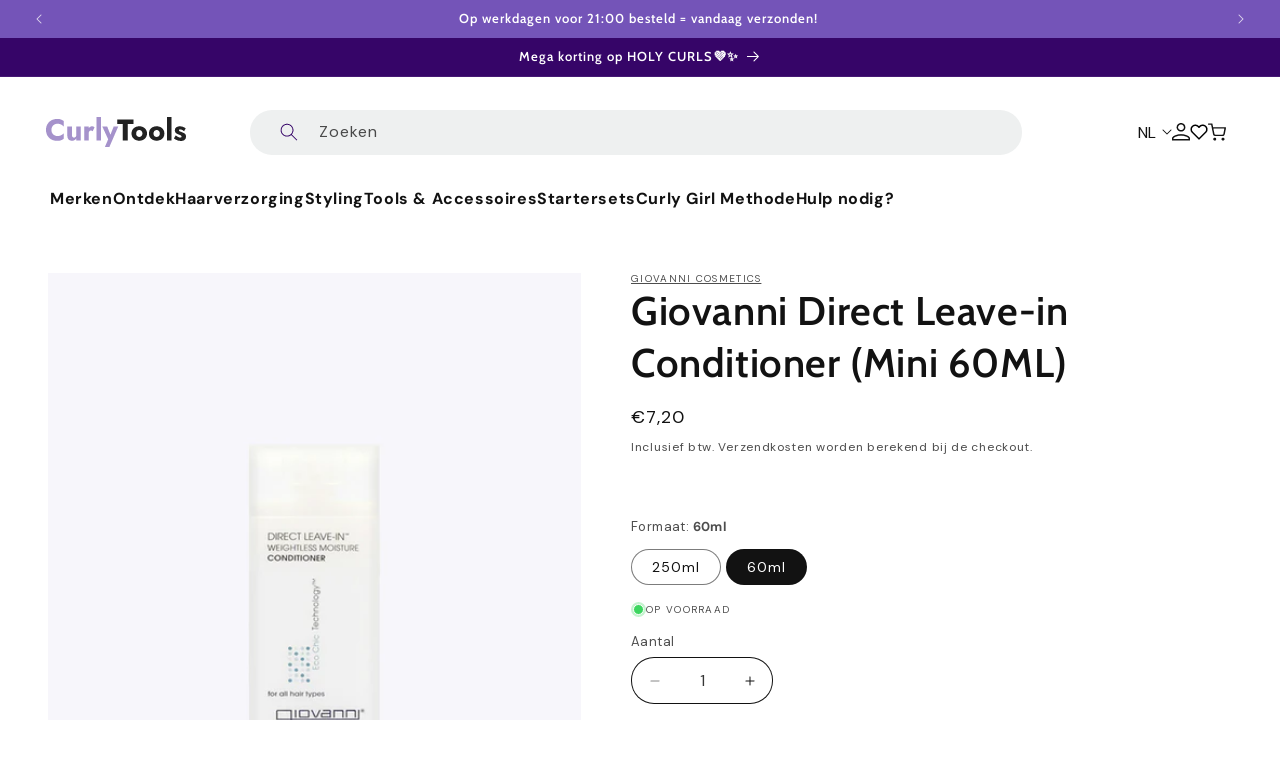

--- FILE ---
content_type: text/html; charset=utf-8
request_url: https://www.curlytools.com/products/giovanni-direct-leave-in-conditioner-mini-60ml
body_size: 54911
content:
<!doctype html>
<html class="js" lang="nl">
  <head>
    <meta charset="utf-8">
    <meta http-equiv="X-UA-Compatible" content="IE=edge">
    <meta name="viewport" content="width=device-width,initial-scale=1,maximum-scale=1">
    <meta name="theme-color" content="">
    <link rel="canonical" href="https://www.curlytools.com/products/giovanni-direct-leave-in-conditioner-mini-60ml">

    <script
    id="Cookiebot"
    src="https://consent.cookiebot.com/uc.js"
    data-cbid="eb808fae-fd3a-4ffd-913b-50675d709cd9"
    type="text/javascript"
    defer
    ></script>
    
    <!-- create a new Snippet called 'gtm-customer-events-storefront' and paste the below code into it -->

<!-- click tracking -->
<script>
    // function that gets the path of the clicked element. 
   function gtm_get_click_element_path(element) {
    var el = element;
    if (el instanceof Node) {
      // Build the list of elements along the path
      var elList = [];
      do {
        if (el instanceof Element) {
          var classString = el.classList ? [].slice.call(el.classList).join('.') : '';
          var elementName = (el.tagName ? el.tagName.toLowerCase() : '') + 
              (classString ? '.' + classString : '') + 
              (el.id ? '#' + el.id : '');
          if (elementName) elList.unshift(elementName);
        }
        el = el.parentNode
      } while (el != null);
      // Get the stringified element object name
      var objString = element.toString().match(/\[object (\w+)\]/);
      var elementType = objString ? objString[1] : element.toString();
      var cssString = elList.join(' > ');
      // Return the CSS path as a string, prefixed with the element object name
      return cssString ? elementType + ': ' + cssString : elementType;
    }
   }
    
   window.addEventListener("click", function(event){

     // track clicks on any element and push it to Shopify customer events
     Shopify.analytics.publish("custom_click",{
         click_element : gtm_get_click_element_path(event.target) || '',
         click_id : event.target.id || '',
         click_classes : event.target.className || '',
         click_text : event.target.innerText || '',
         click_target : event.target.target || '',
         click_url : event.target.href || ''
     });

     // track link clicks and push it to Shopify customer events
     var closestLink = event.target.closest('a')
     if (closestLink){
       Shopify.analytics.publish("custom_link_click",{
         click_element : gtm_get_click_element_path(closestLink.target) || '',
         click_id : closestLink.id || '',
         click_classes : closestLink.className || '',
         click_text : closestLink.innerText || '',
         click_target : closestLink.target || '',
         click_url : closestLink.href || ''
       })
     }
  });
</script>
<!-- end of click tracking -->
<link rel="icon" type="image/png" href="//www.curlytools.com/cdn/shop/files/krullend_haar-2.png?crop=center&height=32&v=1721122840&width=32"><link rel="preconnect" href="https://fonts.shopifycdn.com" crossorigin><title>
      Giovanni Direct Leave-in Conditioner (Mini 60ML)
 &ndash; CurlyTools</title>

    
      <meta name="description" content="Giovanni Direct Leave in Weightless Moisture Conditioner is een gewichtloze, lichte hydraterende leave-in conditioner. Het geeft je krullen een perfecte basis voor je curly girl routine. Hoewel de leave-in licht is qua structuur is, kan de leave-in door haar rijke mix aan ingrediënten goed doordringen tot het haar.">
    

    

<meta property="og:site_name" content="CurlyTools">
<meta property="og:url" content="https://www.curlytools.com/products/giovanni-direct-leave-in-conditioner-mini-60ml">
<meta property="og:title" content="Giovanni Direct Leave-in Conditioner (Mini 60ML)">
<meta property="og:type" content="product">
<meta property="og:description" content="Giovanni Direct Leave in Weightless Moisture Conditioner is een gewichtloze, lichte hydraterende leave-in conditioner. Het geeft je krullen een perfecte basis voor je curly girl routine. Hoewel de leave-in licht is qua structuur is, kan de leave-in door haar rijke mix aan ingrediënten goed doordringen tot het haar."><meta property="og:image" content="http://www.curlytools.com/cdn/shop/products/Directleaveinmini.jpg?v=1650965505">
  <meta property="og:image:secure_url" content="https://www.curlytools.com/cdn/shop/products/Directleaveinmini.jpg?v=1650965505">
  <meta property="og:image:width" content="1000">
  <meta property="og:image:height" content="1000"><meta property="og:price:amount" content="7,20">
  <meta property="og:price:currency" content="EUR"><meta name="twitter:card" content="summary_large_image">
<meta name="twitter:title" content="Giovanni Direct Leave-in Conditioner (Mini 60ML)">
<meta name="twitter:description" content="Giovanni Direct Leave in Weightless Moisture Conditioner is een gewichtloze, lichte hydraterende leave-in conditioner. Het geeft je krullen een perfecte basis voor je curly girl routine. Hoewel de leave-in licht is qua structuur is, kan de leave-in door haar rijke mix aan ingrediënten goed doordringen tot het haar.">


    <script src="//www.curlytools.com/cdn/shop/t/59/assets/constants.js?v=58251544750838685771717136192" defer="defer"></script>
    <script src="//www.curlytools.com/cdn/shop/t/59/assets/pubsub.js?v=158357773527763999511717136192" defer="defer"></script>
    <script src="//www.curlytools.com/cdn/shop/t/59/assets/global.js?v=136628361274817707361717136192" defer="defer"></script><script>window.performance && window.performance.mark && window.performance.mark('shopify.content_for_header.start');</script><meta name="google-site-verification" content="y0uQpN97Y0rpDjDZzs-JyhPYV1A2nH2kuv_AKUtcZcE">
<meta name="facebook-domain-verification" content="axjkqpg5bqwrneu2iu5qvcg99tozwi">
<meta name="google-site-verification" content="y0uQpN97Y0rpDjDZzs-JyhPYV1A2nH2kuv_AKUtcZcE">
<meta name="facebook-domain-verification" content="0p9g28p7usplwzw5inc2xy0agfbrp9">
<meta id="shopify-digital-wallet" name="shopify-digital-wallet" content="/24903974960/digital_wallets/dialog">
<meta name="shopify-checkout-api-token" content="d854f064c12d2fdda2c66cf7ed274621">
<meta id="in-context-paypal-metadata" data-shop-id="24903974960" data-venmo-supported="false" data-environment="production" data-locale="nl_NL" data-paypal-v4="true" data-currency="EUR">
<link rel="alternate" hreflang="x-default" href="https://www.curlytools.com/products/giovanni-direct-leave-in-conditioner-mini-60ml">
<link rel="alternate" hreflang="nl" href="https://www.curlytools.com/products/giovanni-direct-leave-in-conditioner-mini-60ml">
<link rel="alternate" hreflang="de" href="https://www.curlytools.com/de/products/giovanni-direct-leave-in-conditioner-mini-60ml">
<link rel="alternate" hreflang="en" href="https://www.curlytools.com/en/products/giovanni-direct-leave-in-conditioner-mini-60ml">
<link rel="alternate" type="application/json+oembed" href="https://www.curlytools.com/products/giovanni-direct-leave-in-conditioner-mini-60ml.oembed">
<script async="async" src="/checkouts/internal/preloads.js?locale=nl-NL"></script>
<script id="apple-pay-shop-capabilities" type="application/json">{"shopId":24903974960,"countryCode":"NL","currencyCode":"EUR","merchantCapabilities":["supports3DS"],"merchantId":"gid:\/\/shopify\/Shop\/24903974960","merchantName":"CurlyTools","requiredBillingContactFields":["postalAddress","email"],"requiredShippingContactFields":["postalAddress","email"],"shippingType":"shipping","supportedNetworks":["visa","maestro","masterCard","amex"],"total":{"type":"pending","label":"CurlyTools","amount":"1.00"},"shopifyPaymentsEnabled":true,"supportsSubscriptions":true}</script>
<script id="shopify-features" type="application/json">{"accessToken":"d854f064c12d2fdda2c66cf7ed274621","betas":["rich-media-storefront-analytics"],"domain":"www.curlytools.com","predictiveSearch":true,"shopId":24903974960,"locale":"nl"}</script>
<script>var Shopify = Shopify || {};
Shopify.shop = "curlytools.myshopify.com";
Shopify.locale = "nl";
Shopify.currency = {"active":"EUR","rate":"1.0"};
Shopify.country = "NL";
Shopify.theme = {"name":"curly-tools\/main","id":162746138962,"schema_name":"Dawn","schema_version":"14.0.0","theme_store_id":null,"role":"main"};
Shopify.theme.handle = "null";
Shopify.theme.style = {"id":null,"handle":null};
Shopify.cdnHost = "www.curlytools.com/cdn";
Shopify.routes = Shopify.routes || {};
Shopify.routes.root = "/";</script>
<script type="module">!function(o){(o.Shopify=o.Shopify||{}).modules=!0}(window);</script>
<script>!function(o){function n(){var o=[];function n(){o.push(Array.prototype.slice.apply(arguments))}return n.q=o,n}var t=o.Shopify=o.Shopify||{};t.loadFeatures=n(),t.autoloadFeatures=n()}(window);</script>
<script id="shop-js-analytics" type="application/json">{"pageType":"product"}</script>
<script defer="defer" async type="module" src="//www.curlytools.com/cdn/shopifycloud/shop-js/modules/v2/client.init-shop-cart-sync_BHF27ruw.nl.esm.js"></script>
<script defer="defer" async type="module" src="//www.curlytools.com/cdn/shopifycloud/shop-js/modules/v2/chunk.common_Dwaf6e9K.esm.js"></script>
<script type="module">
  await import("//www.curlytools.com/cdn/shopifycloud/shop-js/modules/v2/client.init-shop-cart-sync_BHF27ruw.nl.esm.js");
await import("//www.curlytools.com/cdn/shopifycloud/shop-js/modules/v2/chunk.common_Dwaf6e9K.esm.js");

  window.Shopify.SignInWithShop?.initShopCartSync?.({"fedCMEnabled":true,"windoidEnabled":true});

</script>
<script>(function() {
  var isLoaded = false;
  function asyncLoad() {
    if (isLoaded) return;
    isLoaded = true;
    var urls = ["https:\/\/cdn-stamped-io.azureedge.net\/files\/widget.min.js?shop=curlytools.myshopify.com","https:\/\/cdn.nfcube.com\/instafeed-be484e4d7cf187650a116bdb112a2efa.js?shop=curlytools.myshopify.com","https:\/\/s3.eu-west-1.amazonaws.com\/production-klarna-il-shopify-osm\/e4ed485f4434fc99f5aa3b93cca936c341960f05\/curlytools.myshopify.com-1730907707171.js?shop=curlytools.myshopify.com","\/\/cdn.shopify.com\/proxy\/49a6e66f2b5e98fdb3761e2ef3a990df5933152cf46e292b9c2f7e2520a47830\/api.goaffpro.com\/loader.js?shop=curlytools.myshopify.com\u0026sp-cache-control=cHVibGljLCBtYXgtYWdlPTkwMA"];
    for (var i = 0; i < urls.length; i++) {
      var s = document.createElement('script');
      s.type = 'text/javascript';
      s.async = true;
      s.src = urls[i];
      var x = document.getElementsByTagName('script')[0];
      x.parentNode.insertBefore(s, x);
    }
  };
  if(window.attachEvent) {
    window.attachEvent('onload', asyncLoad);
  } else {
    window.addEventListener('load', asyncLoad, false);
  }
})();</script>
<script id="__st">var __st={"a":24903974960,"offset":3600,"reqid":"02622b20-8d98-4fd1-9537-b0ca63880b65-1768821451","pageurl":"www.curlytools.com\/products\/giovanni-direct-leave-in-conditioner-mini-60ml","u":"013f8e9fd9b0","p":"product","rtyp":"product","rid":4505077907525};</script>
<script>window.ShopifyPaypalV4VisibilityTracking = true;</script>
<script id="captcha-bootstrap">!function(){'use strict';const t='contact',e='account',n='new_comment',o=[[t,t],['blogs',n],['comments',n],[t,'customer']],c=[[e,'customer_login'],[e,'guest_login'],[e,'recover_customer_password'],[e,'create_customer']],r=t=>t.map((([t,e])=>`form[action*='/${t}']:not([data-nocaptcha='true']) input[name='form_type'][value='${e}']`)).join(','),a=t=>()=>t?[...document.querySelectorAll(t)].map((t=>t.form)):[];function s(){const t=[...o],e=r(t);return a(e)}const i='password',u='form_key',d=['recaptcha-v3-token','g-recaptcha-response','h-captcha-response',i],f=()=>{try{return window.sessionStorage}catch{return}},m='__shopify_v',_=t=>t.elements[u];function p(t,e,n=!1){try{const o=window.sessionStorage,c=JSON.parse(o.getItem(e)),{data:r}=function(t){const{data:e,action:n}=t;return t[m]||n?{data:e,action:n}:{data:t,action:n}}(c);for(const[e,n]of Object.entries(r))t.elements[e]&&(t.elements[e].value=n);n&&o.removeItem(e)}catch(o){console.error('form repopulation failed',{error:o})}}const l='form_type',E='cptcha';function T(t){t.dataset[E]=!0}const w=window,h=w.document,L='Shopify',v='ce_forms',y='captcha';let A=!1;((t,e)=>{const n=(g='f06e6c50-85a8-45c8-87d0-21a2b65856fe',I='https://cdn.shopify.com/shopifycloud/storefront-forms-hcaptcha/ce_storefront_forms_captcha_hcaptcha.v1.5.2.iife.js',D={infoText:'Beschermd door hCaptcha',privacyText:'Privacy',termsText:'Voorwaarden'},(t,e,n)=>{const o=w[L][v],c=o.bindForm;if(c)return c(t,g,e,D).then(n);var r;o.q.push([[t,g,e,D],n]),r=I,A||(h.body.append(Object.assign(h.createElement('script'),{id:'captcha-provider',async:!0,src:r})),A=!0)});var g,I,D;w[L]=w[L]||{},w[L][v]=w[L][v]||{},w[L][v].q=[],w[L][y]=w[L][y]||{},w[L][y].protect=function(t,e){n(t,void 0,e),T(t)},Object.freeze(w[L][y]),function(t,e,n,w,h,L){const[v,y,A,g]=function(t,e,n){const i=e?o:[],u=t?c:[],d=[...i,...u],f=r(d),m=r(i),_=r(d.filter((([t,e])=>n.includes(e))));return[a(f),a(m),a(_),s()]}(w,h,L),I=t=>{const e=t.target;return e instanceof HTMLFormElement?e:e&&e.form},D=t=>v().includes(t);t.addEventListener('submit',(t=>{const e=I(t);if(!e)return;const n=D(e)&&!e.dataset.hcaptchaBound&&!e.dataset.recaptchaBound,o=_(e),c=g().includes(e)&&(!o||!o.value);(n||c)&&t.preventDefault(),c&&!n&&(function(t){try{if(!f())return;!function(t){const e=f();if(!e)return;const n=_(t);if(!n)return;const o=n.value;o&&e.removeItem(o)}(t);const e=Array.from(Array(32),(()=>Math.random().toString(36)[2])).join('');!function(t,e){_(t)||t.append(Object.assign(document.createElement('input'),{type:'hidden',name:u})),t.elements[u].value=e}(t,e),function(t,e){const n=f();if(!n)return;const o=[...t.querySelectorAll(`input[type='${i}']`)].map((({name:t})=>t)),c=[...d,...o],r={};for(const[a,s]of new FormData(t).entries())c.includes(a)||(r[a]=s);n.setItem(e,JSON.stringify({[m]:1,action:t.action,data:r}))}(t,e)}catch(e){console.error('failed to persist form',e)}}(e),e.submit())}));const S=(t,e)=>{t&&!t.dataset[E]&&(n(t,e.some((e=>e===t))),T(t))};for(const o of['focusin','change'])t.addEventListener(o,(t=>{const e=I(t);D(e)&&S(e,y())}));const B=e.get('form_key'),M=e.get(l),P=B&&M;t.addEventListener('DOMContentLoaded',(()=>{const t=y();if(P)for(const e of t)e.elements[l].value===M&&p(e,B);[...new Set([...A(),...v().filter((t=>'true'===t.dataset.shopifyCaptcha))])].forEach((e=>S(e,t)))}))}(h,new URLSearchParams(w.location.search),n,t,e,['guest_login'])})(!0,!0)}();</script>
<script integrity="sha256-4kQ18oKyAcykRKYeNunJcIwy7WH5gtpwJnB7kiuLZ1E=" data-source-attribution="shopify.loadfeatures" defer="defer" src="//www.curlytools.com/cdn/shopifycloud/storefront/assets/storefront/load_feature-a0a9edcb.js" crossorigin="anonymous"></script>
<script data-source-attribution="shopify.dynamic_checkout.dynamic.init">var Shopify=Shopify||{};Shopify.PaymentButton=Shopify.PaymentButton||{isStorefrontPortableWallets:!0,init:function(){window.Shopify.PaymentButton.init=function(){};var t=document.createElement("script");t.src="https://www.curlytools.com/cdn/shopifycloud/portable-wallets/latest/portable-wallets.nl.js",t.type="module",document.head.appendChild(t)}};
</script>
<script data-source-attribution="shopify.dynamic_checkout.buyer_consent">
  function portableWalletsHideBuyerConsent(e){var t=document.getElementById("shopify-buyer-consent"),n=document.getElementById("shopify-subscription-policy-button");t&&n&&(t.classList.add("hidden"),t.setAttribute("aria-hidden","true"),n.removeEventListener("click",e))}function portableWalletsShowBuyerConsent(e){var t=document.getElementById("shopify-buyer-consent"),n=document.getElementById("shopify-subscription-policy-button");t&&n&&(t.classList.remove("hidden"),t.removeAttribute("aria-hidden"),n.addEventListener("click",e))}window.Shopify?.PaymentButton&&(window.Shopify.PaymentButton.hideBuyerConsent=portableWalletsHideBuyerConsent,window.Shopify.PaymentButton.showBuyerConsent=portableWalletsShowBuyerConsent);
</script>
<script data-source-attribution="shopify.dynamic_checkout.cart.bootstrap">document.addEventListener("DOMContentLoaded",(function(){function t(){return document.querySelector("shopify-accelerated-checkout-cart, shopify-accelerated-checkout")}if(t())Shopify.PaymentButton.init();else{new MutationObserver((function(e,n){t()&&(Shopify.PaymentButton.init(),n.disconnect())})).observe(document.body,{childList:!0,subtree:!0})}}));
</script>
<link id="shopify-accelerated-checkout-styles" rel="stylesheet" media="screen" href="https://www.curlytools.com/cdn/shopifycloud/portable-wallets/latest/accelerated-checkout-backwards-compat.css" crossorigin="anonymous">
<style id="shopify-accelerated-checkout-cart">
        #shopify-buyer-consent {
  margin-top: 1em;
  display: inline-block;
  width: 100%;
}

#shopify-buyer-consent.hidden {
  display: none;
}

#shopify-subscription-policy-button {
  background: none;
  border: none;
  padding: 0;
  text-decoration: underline;
  font-size: inherit;
  cursor: pointer;
}

#shopify-subscription-policy-button::before {
  box-shadow: none;
}

      </style>
<script id="sections-script" data-sections="curly-tools-header" defer="defer" src="//www.curlytools.com/cdn/shop/t/59/compiled_assets/scripts.js?v=14187"></script>
<script>window.performance && window.performance.mark && window.performance.mark('shopify.content_for_header.end');</script>
    <script>
function feedback() {
  const p = window.Shopify.customerPrivacy;
  console.log(`Tracking ${p.userCanBeTracked() ? "en" : "dis"}abled`);
}
window.Shopify.loadFeatures(
  [
    {
      name: "consent-tracking-api",
      version: "0.1",
    },
  ],
  function (error) {
    if (error) throw error;
    if ("Cookiebot" in window)
      window.Shopify.customerPrivacy.setTrackingConsent({
        "analytics": false,
        "marketing": false,
        "preferences": false,
        "sale_of_data": false,
      }, () => console.log("Awaiting consent")
    );
  }
);

window.addEventListener("CookiebotOnConsentReady", function () {
  const C = Cookiebot.consent,
      existConsentShopify = setInterval(function () {
        if (window.Shopify.customerPrivacy) {
          clearInterval(existConsentShopify);
          window.Shopify.analytics.publish("custom_cookiebot_consent_ready", {consent: C });
          window.Shopify.customerPrivacy.setTrackingConsent({
            "analytics": C["statistics"],
            "marketing": C["marketing"],
            "preferences": C["preferences"],
            "sale_of_data": C["marketing"],
          }, () => console.log("Consent captured"))
        }
      }, 100);
});
</script>


    <style data-shopify>
@font-face {
  font-family: "jost";
  font-style: normal;
  font-weight: 400;
  src: url('//www.curlytools.com/cdn/shop/t/59/assets/jost.woff2?v=135493085001335441271719311781') format("woff2");
  font-display: swap;
}
@font-face {
  font-family: "jost";
  font-style: normal;
  font-weight: 600;
  src: url('//www.curlytools.com/cdn/shop/t/59/assets/jost-semibold.woff2?v=122123961935224846041719311780') format("woff2");
  font-display: swap;
}
.jost {
  font-family: "jost", sans-serif;
  line-height: 23.12px;
}
.jost-semibold {
  font-family: "jost", sans-serif;
  font-weight: 600;
}@font-face {
  font-family: "DM Sans";
  font-weight: 400;
  font-style: normal;
  font-display: swap;
  src: url("//www.curlytools.com/cdn/fonts/dm_sans/dmsans_n4.ec80bd4dd7e1a334c969c265873491ae56018d72.woff2") format("woff2"),
       url("//www.curlytools.com/cdn/fonts/dm_sans/dmsans_n4.87bdd914d8a61247b911147ae68e754d695c58a6.woff") format("woff");
}

      @font-face {
  font-family: "DM Sans";
  font-weight: 700;
  font-style: normal;
  font-display: swap;
  src: url("//www.curlytools.com/cdn/fonts/dm_sans/dmsans_n7.97e21d81502002291ea1de8aefb79170c6946ce5.woff2") format("woff2"),
       url("//www.curlytools.com/cdn/fonts/dm_sans/dmsans_n7.af5c214f5116410ca1d53a2090665620e78e2e1b.woff") format("woff");
}

      @font-face {
  font-family: "DM Sans";
  font-weight: 400;
  font-style: italic;
  font-display: swap;
  src: url("//www.curlytools.com/cdn/fonts/dm_sans/dmsans_i4.b8fe05e69ee95d5a53155c346957d8cbf5081c1a.woff2") format("woff2"),
       url("//www.curlytools.com/cdn/fonts/dm_sans/dmsans_i4.403fe28ee2ea63e142575c0aa47684d65f8c23a0.woff") format("woff");
}

      @font-face {
  font-family: "DM Sans";
  font-weight: 700;
  font-style: italic;
  font-display: swap;
  src: url("//www.curlytools.com/cdn/fonts/dm_sans/dmsans_i7.52b57f7d7342eb7255084623d98ab83fd96e7f9b.woff2") format("woff2"),
       url("//www.curlytools.com/cdn/fonts/dm_sans/dmsans_i7.d5e14ef18a1d4a8ce78a4187580b4eb1759c2eda.woff") format("woff");
}

      @font-face {
  font-family: Cabin;
  font-weight: 600;
  font-style: normal;
  font-display: swap;
  src: url("//www.curlytools.com/cdn/fonts/cabin/cabin_n6.c6b1e64927bbec1c65aab7077888fb033480c4f7.woff2") format("woff2"),
       url("//www.curlytools.com/cdn/fonts/cabin/cabin_n6.6c2e65d54c893ad9f1390da3b810b8e6cf976a4f.woff") format("woff");
}


      
        :root,
        .color-scheme-1 {
          --color-background: 255,255,255;
        
          --gradient-background: #ffffff;
        

        

        --color-foreground: 18,18,18;
        --color-background-contrast: 191,191,191;
        --color-shadow: 18,18,18;
        --color-button: 54,5,104;
        --color-button-text: 255,255,255;
        --color-secondary-button: 255,255,255;
        --color-secondary-button-text: 54,5,104;
        --color-link: 54,5,104;
        --color-badge-foreground: 18,18,18;
        --color-badge-background: 255,255,255;
        --color-badge-border: 18,18,18;
        --payment-terms-background-color: rgb(255 255 255);
      }
      
        
        .color-scheme-2 {
          --color-background: 54,5,104;
        
          --gradient-background: #360568;
        

        

        --color-foreground: 255,255,255;
        --color-background-contrast: 67,6,128;
        --color-shadow: 18,18,18;
        --color-button: 116,84,184;
        --color-button-text: 255,255,255;
        --color-secondary-button: 54,5,104;
        --color-secondary-button-text: 116,84,184;
        --color-link: 116,84,184;
        --color-badge-foreground: 255,255,255;
        --color-badge-background: 54,5,104;
        --color-badge-border: 255,255,255;
        --payment-terms-background-color: rgb(54 5 104);
      }
      
        
        .color-scheme-3 {
          --color-background: 255,255,255;
        
          --gradient-background: #ffffff;
        

        

        --color-foreground: 18,18,18;
        --color-background-contrast: 191,191,191;
        --color-shadow: 18,18,18;
        --color-button: 116,84,184;
        --color-button-text: 255,255,255;
        --color-secondary-button: 255,255,255;
        --color-secondary-button-text: 116,84,184;
        --color-link: 116,84,184;
        --color-badge-foreground: 18,18,18;
        --color-badge-background: 255,255,255;
        --color-badge-border: 18,18,18;
        --payment-terms-background-color: rgb(255 255 255);
      }
      
        
        .color-scheme-4 {
          --color-background: 233,227,241;
        
          --gradient-background: #e9e3f1;
        

        

        --color-foreground: 18,18,18;
        --color-background-contrast: 166,142,199;
        --color-shadow: 18,18,18;
        --color-button: 54,5,104;
        --color-button-text: 255,255,255;
        --color-secondary-button: 233,227,241;
        --color-secondary-button-text: 54,5,104;
        --color-link: 54,5,104;
        --color-badge-foreground: 18,18,18;
        --color-badge-background: 233,227,241;
        --color-badge-border: 18,18,18;
        --payment-terms-background-color: rgb(233 227 241);
      }
      
        
        .color-scheme-5 {
          --color-background: 116,84,184;
        
          --gradient-background: #7454b8;
        

        

        --color-foreground: 255,255,255;
        --color-background-contrast: 60,41,99;
        --color-shadow: 18,18,18;
        --color-button: 255,255,255;
        --color-button-text: 54,5,104;
        --color-secondary-button: 116,84,184;
        --color-secondary-button-text: 255,255,255;
        --color-link: 255,255,255;
        --color-badge-foreground: 255,255,255;
        --color-badge-background: 116,84,184;
        --color-badge-border: 255,255,255;
        --payment-terms-background-color: rgb(116 84 184);
      }
      
        
        .color-scheme-466ad506-be1f-4bf7-bf46-fd48a68d826c {
          --color-background: 255,255,255;
        
          --gradient-background: #ffffff;
        

        

        --color-foreground: 116,84,184;
        --color-background-contrast: 191,191,191;
        --color-shadow: 18,18,18;
        --color-button: 116,84,184;
        --color-button-text: 255,255,255;
        --color-secondary-button: 255,255,255;
        --color-secondary-button-text: 116,84,184;
        --color-link: 116,84,184;
        --color-badge-foreground: 116,84,184;
        --color-badge-background: 255,255,255;
        --color-badge-border: 116,84,184;
        --payment-terms-background-color: rgb(255 255 255);
      }
      
        
        .color-scheme-f5938b12-9ead-4b04-884c-15f6397902da {
          --color-background: 255,255,255;
        
          --gradient-background: #ffffff;
        

        

        --color-foreground: 255,255,255;
        --color-background-contrast: 191,191,191;
        --color-shadow: 165,146,203;
        --color-button: 165,146,203;
        --color-button-text: 255,255,255;
        --color-secondary-button: 255,255,255;
        --color-secondary-button-text: 255,255,255;
        --color-link: 255,255,255;
        --color-badge-foreground: 255,255,255;
        --color-badge-background: 255,255,255;
        --color-badge-border: 255,255,255;
        --payment-terms-background-color: rgb(255 255 255);
      }
      
        
        .color-scheme-351a3a61-a127-4382-8d6e-0a1832339a99 {
          --color-background: 233,227,241;
        
          --gradient-background: #e9e3f1;
        

        

        --color-foreground: 116,84,184;
        --color-background-contrast: 166,142,199;
        --color-shadow: 18,18,18;
        --color-button: 116,84,184;
        --color-button-text: 255,255,255;
        --color-secondary-button: 233,227,241;
        --color-secondary-button-text: 116,84,184;
        --color-link: 116,84,184;
        --color-badge-foreground: 116,84,184;
        --color-badge-background: 233,227,241;
        --color-badge-border: 116,84,184;
        --payment-terms-background-color: rgb(233 227 241);
      }
      
        
        .color-scheme-5d36aa75-28b5-44af-b3a5-5459cb78c8ab {
          --color-background: 233,227,241;
        
          --gradient-background: #e9e3f1;
        

        

        --color-foreground: 54,5,104;
        --color-background-contrast: 166,142,199;
        --color-shadow: 18,18,18;
        --color-button: 54,5,104;
        --color-button-text: 255,255,255;
        --color-secondary-button: 233,227,241;
        --color-secondary-button-text: 116,84,184;
        --color-link: 116,84,184;
        --color-badge-foreground: 54,5,104;
        --color-badge-background: 233,227,241;
        --color-badge-border: 54,5,104;
        --payment-terms-background-color: rgb(233 227 241);
      }
      
        
        .color-scheme-f58b9920-0903-4301-bd89-c0c23757bffb {
          --color-background: 248,247,252;
        
          --gradient-background: #f8f7fc;
        

        

        --color-foreground: 18,18,18;
        --color-background-contrast: 167,154,217;
        --color-shadow: 18,18,18;
        --color-button: 116,84,184;
        --color-button-text: 255,255,255;
        --color-secondary-button: 248,247,252;
        --color-secondary-button-text: 18,18,18;
        --color-link: 18,18,18;
        --color-badge-foreground: 18,18,18;
        --color-badge-background: 248,247,252;
        --color-badge-border: 18,18,18;
        --payment-terms-background-color: rgb(248 247 252);
      }
      
        
        .color-scheme-75549670-e196-4dc6-b137-81c54a8f4084 {
          --color-background: 127,127,127;
        
          --gradient-background: #7f7f7f;
        

        

        --color-foreground: 255,255,255;
        --color-background-contrast: 63,63,63;
        --color-shadow: 255,255,255;
        --color-button: 255,255,255;
        --color-button-text: 54,5,104;
        --color-secondary-button: 127,127,127;
        --color-secondary-button-text: 54,5,104;
        --color-link: 54,5,104;
        --color-badge-foreground: 255,255,255;
        --color-badge-background: 127,127,127;
        --color-badge-border: 255,255,255;
        --payment-terms-background-color: rgb(127 127 127);
      }
      
        
        .color-scheme-741a80ad-8fae-4ac1-a433-c2b457416ff1 {
          --color-background: 245,245,245;
        
          --gradient-background: #f5f5f5;
        

        

        --color-foreground: 18,18,18;
        --color-background-contrast: 181,181,181;
        --color-shadow: 18,18,18;
        --color-button: 18,18,18;
        --color-button-text: 255,255,255;
        --color-secondary-button: 245,245,245;
        --color-secondary-button-text: 18,18,18;
        --color-link: 18,18,18;
        --color-badge-foreground: 18,18,18;
        --color-badge-background: 245,245,245;
        --color-badge-border: 18,18,18;
        --payment-terms-background-color: rgb(245 245 245);
      }
      
        
        .color-scheme-a7697cdd-13b8-4a8e-8c78-e42b5f47e4a8 {
          --color-background: 255,255,255;
        
          --gradient-background: #ffffff;
        

        

        --color-foreground: 18,18,18;
        --color-background-contrast: 191,191,191;
        --color-shadow: 18,18,18;
        --color-button: 54,5,104;
        --color-button-text: 255,255,255;
        --color-secondary-button: 255,255,255;
        --color-secondary-button-text: 54,5,104;
        --color-link: 54,5,104;
        --color-badge-foreground: 18,18,18;
        --color-badge-background: 255,255,255;
        --color-badge-border: 18,18,18;
        --payment-terms-background-color: rgb(255 255 255);
      }
      
        
        .color-scheme-8873c360-4095-45a4-9b90-32f6c8e39863 {
          --color-background: 255,255,255;
        
          --gradient-background: #ffffff;
        

        

        --color-foreground: 18,18,18;
        --color-background-contrast: 191,191,191;
        --color-shadow: 18,18,18;
        --color-button: 36,161,60;
        --color-button-text: 255,255,255;
        --color-secondary-button: 255,255,255;
        --color-secondary-button-text: 116,84,184;
        --color-link: 116,84,184;
        --color-badge-foreground: 18,18,18;
        --color-badge-background: 255,255,255;
        --color-badge-border: 18,18,18;
        --payment-terms-background-color: rgb(255 255 255);
      }
      
        
        .color-scheme-5317e830-6c9b-4c8c-ad42-0783b4f4b48a {
          --color-background: 255,255,255;
        
          --gradient-background: #ffffff;
        

        

        --color-foreground: 255,255,255;
        --color-background-contrast: 191,191,191;
        --color-shadow: 18,18,18;
        --color-button: 18,18,18;
        --color-button-text: 255,255,255;
        --color-secondary-button: 255,255,255;
        --color-secondary-button-text: 18,18,18;
        --color-link: 18,18,18;
        --color-badge-foreground: 255,255,255;
        --color-badge-background: 255,255,255;
        --color-badge-border: 255,255,255;
        --payment-terms-background-color: rgb(255 255 255);
      }
      
        
        .color-scheme-e5bd4cf0-e81e-4a46-bf3a-c38281fcc282 {
          --color-background: 41,7,85;
        
          --gradient-background: #290755;
        

        

        --color-foreground: 18,18,18;
        --color-background-contrast: 52,9,109;
        --color-shadow: 18,18,18;
        --color-button: 116,84,184;
        --color-button-text: 255,255,255;
        --color-secondary-button: 41,7,85;
        --color-secondary-button-text: 54,5,104;
        --color-link: 54,5,104;
        --color-badge-foreground: 18,18,18;
        --color-badge-background: 41,7,85;
        --color-badge-border: 18,18,18;
        --payment-terms-background-color: rgb(41 7 85);
      }
      
        
        .color-scheme-1c66f9d2-b374-48c9-8d27-833bae369c21 {
          --color-background: 248,247,252;
        
          --gradient-background: #f8f7fc;
        

        

        --color-foreground: 18,18,18;
        --color-background-contrast: 167,154,217;
        --color-shadow: 18,18,18;
        --color-button: 54,5,104;
        --color-button-text: 255,255,255;
        --color-secondary-button: 248,247,252;
        --color-secondary-button-text: 54,5,104;
        --color-link: 54,5,104;
        --color-badge-foreground: 18,18,18;
        --color-badge-background: 248,247,252;
        --color-badge-border: 18,18,18;
        --payment-terms-background-color: rgb(248 247 252);
      }
      
        
        .color-scheme-8a895bd3-2bbd-4467-8765-be8e03b61ede {
          --color-background: 233,227,241;
        
          --gradient-background: #e9e3f1;
        

        

        --color-foreground: 18,18,18;
        --color-background-contrast: 166,142,199;
        --color-shadow: 18,18,18;
        --color-button: 116,84,184;
        --color-button-text: 255,255,255;
        --color-secondary-button: 233,227,241;
        --color-secondary-button-text: 54,5,104;
        --color-link: 54,5,104;
        --color-badge-foreground: 18,18,18;
        --color-badge-background: 233,227,241;
        --color-badge-border: 18,18,18;
        --payment-terms-background-color: rgb(233 227 241);
      }
      
        
        .color-scheme-d5ee57f4-5df5-42e7-b770-43cec0b21eb5 {
          --color-background: 231,225,240;
        
          --gradient-background: #e7e1f0;
        

        

        --color-foreground: 163,155,178;
        --color-background-contrast: 163,140,197;
        --color-shadow: 18,18,18;
        --color-button: 54,5,104;
        --color-button-text: 255,255,255;
        --color-secondary-button: 231,225,240;
        --color-secondary-button-text: 54,5,104;
        --color-link: 54,5,104;
        --color-badge-foreground: 163,155,178;
        --color-badge-background: 231,225,240;
        --color-badge-border: 163,155,178;
        --payment-terms-background-color: rgb(231 225 240);
      }
      
        
        .color-scheme-e30f66fb-ae3b-4609-a4b0-446e29f1ad2a {
          --color-background: 255,255,255;
        
          --gradient-background: #ffffff;
        

        

        --color-foreground: 18,18,18;
        --color-background-contrast: 191,191,191;
        --color-shadow: 255,255,255;
        --color-button: 54,5,104;
        --color-button-text: 255,255,255;
        --color-secondary-button: 255,255,255;
        --color-secondary-button-text: 54,5,104;
        --color-link: 54,5,104;
        --color-badge-foreground: 18,18,18;
        --color-badge-background: 255,255,255;
        --color-badge-border: 18,18,18;
        --payment-terms-background-color: rgb(255 255 255);
      }
      
        
        .color-scheme-d66079a9-a90a-43cf-8bb3-123c7ed27756 {
          --color-background: 222,132,132;
        
          --gradient-background: #de8484;
        

        

        --color-foreground: 18,18,18;
        --color-background-contrast: 179,48,48;
        --color-shadow: 18,18,18;
        --color-button: 54,5,104;
        --color-button-text: 255,255,255;
        --color-secondary-button: 222,132,132;
        --color-secondary-button-text: 54,5,104;
        --color-link: 54,5,104;
        --color-badge-foreground: 18,18,18;
        --color-badge-background: 222,132,132;
        --color-badge-border: 18,18,18;
        --payment-terms-background-color: rgb(222 132 132);
      }
      

      body, .color-scheme-1, .color-scheme-2, .color-scheme-3, .color-scheme-4, .color-scheme-5, .color-scheme-466ad506-be1f-4bf7-bf46-fd48a68d826c, .color-scheme-f5938b12-9ead-4b04-884c-15f6397902da, .color-scheme-351a3a61-a127-4382-8d6e-0a1832339a99, .color-scheme-5d36aa75-28b5-44af-b3a5-5459cb78c8ab, .color-scheme-f58b9920-0903-4301-bd89-c0c23757bffb, .color-scheme-75549670-e196-4dc6-b137-81c54a8f4084, .color-scheme-741a80ad-8fae-4ac1-a433-c2b457416ff1, .color-scheme-a7697cdd-13b8-4a8e-8c78-e42b5f47e4a8, .color-scheme-8873c360-4095-45a4-9b90-32f6c8e39863, .color-scheme-5317e830-6c9b-4c8c-ad42-0783b4f4b48a, .color-scheme-e5bd4cf0-e81e-4a46-bf3a-c38281fcc282, .color-scheme-1c66f9d2-b374-48c9-8d27-833bae369c21, .color-scheme-8a895bd3-2bbd-4467-8765-be8e03b61ede, .color-scheme-d5ee57f4-5df5-42e7-b770-43cec0b21eb5, .color-scheme-e30f66fb-ae3b-4609-a4b0-446e29f1ad2a, .color-scheme-d66079a9-a90a-43cf-8bb3-123c7ed27756 {
        color: rgba(var(--color-foreground), 0.75);
        background-color: rgb(var(--color-background));
      }

      :root {
        --font-body-family: "DM Sans", sans-serif;
        --font-body-style: normal;
        --font-body-weight: 400;
        --font-body-weight-bold: 700;

        --font-heading-family: Cabin, sans-serif;
        --font-heading-style: normal;
        --font-heading-weight: 600;

        --font-body-scale: 1.0;
        --font-heading-scale: 1.0;

        --media-padding: px;
        --media-border-opacity: 0.05;
        --media-border-width: 0px;
        --media-radius: 0px;
        --media-shadow-opacity: 0.0;
        --media-shadow-horizontal-offset: 0px;
        --media-shadow-vertical-offset: 4px;
        --media-shadow-blur-radius: 5px;
        --media-shadow-visible: 0;

        --page-width: 140rem;
        --page-width-margin: 0rem;

        --product-card-image-padding: 0.0rem;
        --product-card-corner-radius: 0.0rem;
        --product-card-text-alignment: center;
        --product-card-border-width: 0.0rem;
        --product-card-border-opacity: 0.1;
        --product-card-shadow-opacity: 0.0;
        --product-card-shadow-visible: 0;
        --product-card-shadow-horizontal-offset: 0.0rem;
        --product-card-shadow-vertical-offset: 0.4rem;
        --product-card-shadow-blur-radius: 0.5rem;

        --collection-card-image-padding: 0.0rem;
        --collection-card-corner-radius: 0.0rem;
        --collection-card-text-alignment: left;
        --collection-card-border-width: 0.0rem;
        --collection-card-border-opacity: 0.1;
        --collection-card-shadow-opacity: 0.0;
        --collection-card-shadow-visible: 0;
        --collection-card-shadow-horizontal-offset: 0.0rem;
        --collection-card-shadow-vertical-offset: 0.4rem;
        --collection-card-shadow-blur-radius: 0.5rem;

        --blog-card-image-padding: 0.0rem;
        --blog-card-corner-radius: 0.0rem;
        --blog-card-text-alignment: left;
        --blog-card-border-width: 0.0rem;
        --blog-card-border-opacity: 0.1;
        --blog-card-shadow-opacity: 0.0;
        --blog-card-shadow-visible: 0;
        --blog-card-shadow-horizontal-offset: 0.0rem;
        --blog-card-shadow-vertical-offset: 0.4rem;
        --blog-card-shadow-blur-radius: 0.5rem;

        --badge-corner-radius: 0.8rem;

        --popup-border-width: 1px;
        --popup-border-opacity: 0.1;
        --popup-corner-radius: 0px;
        --popup-shadow-opacity: 0.05;
        --popup-shadow-horizontal-offset: 0px;
        --popup-shadow-vertical-offset: 4px;
        --popup-shadow-blur-radius: 5px;

        --drawer-border-width: 1px;
        --drawer-border-opacity: 0.1;
        --drawer-shadow-opacity: 0.0;
        --drawer-shadow-horizontal-offset: 0px;
        --drawer-shadow-vertical-offset: 4px;
        --drawer-shadow-blur-radius: 5px;

        --spacing-sections-desktop: 0px;
        --spacing-sections-mobile: 0px;

        --grid-desktop-vertical-spacing: 4px;
        --grid-desktop-horizontal-spacing: 4px;
        --grid-mobile-vertical-spacing: 2px;
        --grid-mobile-horizontal-spacing: 2px;

        --text-boxes-border-opacity: 0.1;
        --text-boxes-border-width: 0px;
        --text-boxes-radius: 0px;
        --text-boxes-shadow-opacity: 0.0;
        --text-boxes-shadow-visible: 0;
        --text-boxes-shadow-horizontal-offset: 0px;
        --text-boxes-shadow-vertical-offset: 4px;
        --text-boxes-shadow-blur-radius: 5px;

        --buttons-radius: 40px;
        --buttons-radius-outset: 41px;
        --buttons-border-width: 1px;
        --buttons-border-opacity: 1.0;
        --buttons-shadow-opacity: 0.0;
        --buttons-shadow-visible: 0;
        --buttons-shadow-horizontal-offset: 0px;
        --buttons-shadow-vertical-offset: 4px;
        --buttons-shadow-blur-radius: 5px;
        --buttons-border-offset: 0.3px;

        --inputs-radius: 40px;
        --inputs-border-width: 1px;
        --inputs-border-opacity: 1.0;
        --inputs-shadow-opacity: 0.0;
        --inputs-shadow-horizontal-offset: 0px;
        --inputs-margin-offset: 0px;
        --inputs-shadow-vertical-offset: 4px;
        --inputs-shadow-blur-radius: 5px;
        --inputs-radius-outset: 41px;

        --variant-pills-radius: 40px;
        --variant-pills-border-width: 1px;
        --variant-pills-border-opacity: 0.55;
        --variant-pills-shadow-opacity: 0.0;
        --variant-pills-shadow-horizontal-offset: 0px;
        --variant-pills-shadow-vertical-offset: 4px;
        --variant-pills-shadow-blur-radius: 5px;
      }

      *,
      *::before,
      *::after {
        box-sizing: inherit;
      }

      html {
        box-sizing: border-box;
        font-size: calc(var(--font-body-scale) * 62.5%);
        height: 100%;
        scroll-behavior: smooth;
      }

      body {
        display: grid;
        grid-template-rows: auto auto 1fr auto;
        grid-template-columns: 100%;
        min-height: 100%;
        margin: 0;
        font-size: 1.5rem;
        letter-spacing: 0.06rem;
        line-height: calc(1 + 0.8 / var(--font-body-scale));
        font-family: var(--font-body-family);
        font-style: var(--font-body-style);
        font-weight: var(--font-body-weight);
      }

      @media screen and (min-width: 750px) {
        body {
          font-size: 1.6rem;
        }
      }
    </style>

    <link href="//www.curlytools.com/cdn/shop/t/59/assets/base.css?v=129848146244351487401722420726" rel="stylesheet" type="text/css" media="all" />

      <link rel="preload" as="font" href="//www.curlytools.com/cdn/fonts/dm_sans/dmsans_n4.ec80bd4dd7e1a334c969c265873491ae56018d72.woff2" type="font/woff2" crossorigin>
      

      <link rel="preload" as="font" href="//www.curlytools.com/cdn/fonts/cabin/cabin_n6.c6b1e64927bbec1c65aab7077888fb033480c4f7.woff2" type="font/woff2" crossorigin>
      
<link href="//www.curlytools.com/cdn/shop/t/59/assets/component-localization-form.css?v=175984387161727170621719826170" rel="stylesheet" type="text/css" media="all" />
      <script src="//www.curlytools.com/cdn/shop/t/59/assets/localization-form.js?v=41464407409839271241719826171" defer="defer"></script><link
        rel="stylesheet"
        href="//www.curlytools.com/cdn/shop/t/59/assets/component-predictive-search.css?v=118923337488134913561717136189"
        media="print"
        onload="this.media='all'"
      ><script>
      if (Shopify.designMode) {
        document.documentElement.classList.add('shopify-design-mode');
      }
    </script>
  <!-- BEGIN app block: shopify://apps/klaviyo-email-marketing-sms/blocks/klaviyo-onsite-embed/2632fe16-c075-4321-a88b-50b567f42507 -->












  <script async src="https://static.klaviyo.com/onsite/js/UDu5JA/klaviyo.js?company_id=UDu5JA"></script>
  <script>!function(){if(!window.klaviyo){window._klOnsite=window._klOnsite||[];try{window.klaviyo=new Proxy({},{get:function(n,i){return"push"===i?function(){var n;(n=window._klOnsite).push.apply(n,arguments)}:function(){for(var n=arguments.length,o=new Array(n),w=0;w<n;w++)o[w]=arguments[w];var t="function"==typeof o[o.length-1]?o.pop():void 0,e=new Promise((function(n){window._klOnsite.push([i].concat(o,[function(i){t&&t(i),n(i)}]))}));return e}}})}catch(n){window.klaviyo=window.klaviyo||[],window.klaviyo.push=function(){var n;(n=window._klOnsite).push.apply(n,arguments)}}}}();</script>

  
    <script id="viewed_product">
      if (item == null) {
        var _learnq = _learnq || [];

        var MetafieldReviews = null
        var MetafieldYotpoRating = null
        var MetafieldYotpoCount = null
        var MetafieldLooxRating = null
        var MetafieldLooxCount = null
        var okendoProduct = null
        var okendoProductReviewCount = null
        var okendoProductReviewAverageValue = null
        try {
          // The following fields are used for Customer Hub recently viewed in order to add reviews.
          // This information is not part of __kla_viewed. Instead, it is part of __kla_viewed_reviewed_items
          MetafieldReviews = {"rating_count":0};
          MetafieldYotpoRating = null
          MetafieldYotpoCount = null
          MetafieldLooxRating = null
          MetafieldLooxCount = null

          okendoProduct = null
          // If the okendo metafield is not legacy, it will error, which then requires the new json formatted data
          if (okendoProduct && 'error' in okendoProduct) {
            okendoProduct = null
          }
          okendoProductReviewCount = okendoProduct ? okendoProduct.reviewCount : null
          okendoProductReviewAverageValue = okendoProduct ? okendoProduct.reviewAverageValue : null
        } catch (error) {
          console.error('Error in Klaviyo onsite reviews tracking:', error);
        }

        var item = {
          Name: "Giovanni Direct Leave-in Conditioner (Mini 60ML)",
          ProductID: 4505077907525,
          Categories: ["Alle CG producten","Black Friday 2025","Cadeaus tot €15","CG Leave-in conditioner","CG producten kokos vrij","CG Producten zonder glycerine","CG producten zonder proteine","CG Sampels en CG Travel Sizes","Curls By Babs","Giovanni Cosmetics","Krullen verzorgen","Lichte CG Producten","Travel size","Vegan CG Producten","Wavy hair products"],
          ImageURL: "https://www.curlytools.com/cdn/shop/products/Directleaveinmini_grande.jpg?v=1650965505",
          URL: "https://www.curlytools.com/products/giovanni-direct-leave-in-conditioner-mini-60ml",
          Brand: "Giovanni Cosmetics",
          Price: "€7,20",
          Value: "7,20",
          CompareAtPrice: "€0,00"
        };
        _learnq.push(['track', 'Viewed Product', item]);
        _learnq.push(['trackViewedItem', {
          Title: item.Name,
          ItemId: item.ProductID,
          Categories: item.Categories,
          ImageUrl: item.ImageURL,
          Url: item.URL,
          Metadata: {
            Brand: item.Brand,
            Price: item.Price,
            Value: item.Value,
            CompareAtPrice: item.CompareAtPrice
          },
          metafields:{
            reviews: MetafieldReviews,
            yotpo:{
              rating: MetafieldYotpoRating,
              count: MetafieldYotpoCount,
            },
            loox:{
              rating: MetafieldLooxRating,
              count: MetafieldLooxCount,
            },
            okendo: {
              rating: okendoProductReviewAverageValue,
              count: okendoProductReviewCount,
            }
          }
        }]);
      }
    </script>
  




  <script>
    window.klaviyoReviewsProductDesignMode = false
  </script>







<!-- END app block --><!-- BEGIN app block: shopify://apps/eg-auto-add-to-cart/blocks/app-embed/0f7d4f74-1e89-4820-aec4-6564d7e535d2 -->










  
    <script
      async
      type="text/javascript"
      src="https://cdn.506.io/eg/script.js?shop=curlytools.myshopify.com&v=7"
    ></script>
  



  <meta id="easygift-shop" itemid="c2hvcF8kXzE3Njg4MjE0NTI=" content="{&quot;isInstalled&quot;:true,&quot;installedOn&quot;:&quot;2025-06-05T18:29:59.401Z&quot;,&quot;appVersion&quot;:&quot;3.0&quot;,&quot;subscriptionName&quot;:&quot;Standard&quot;,&quot;cartAnalytics&quot;:true,&quot;freeTrialEndsOn&quot;:null,&quot;settings&quot;:{&quot;reminderBannerStyle&quot;:{&quot;position&quot;:{&quot;horizontal&quot;:&quot;right&quot;,&quot;vertical&quot;:&quot;bottom&quot;},&quot;closingMode&quot;:&quot;doNotAutoClose&quot;,&quot;cssStyles&quot;:&quot;&quot;,&quot;displayAfter&quot;:5,&quot;headerText&quot;:&quot;&quot;,&quot;imageUrl&quot;:null,&quot;primaryColor&quot;:&quot;#000000&quot;,&quot;reshowBannerAfter&quot;:&quot;everyNewSession&quot;,&quot;selfcloseAfter&quot;:5,&quot;showImage&quot;:false,&quot;subHeaderText&quot;:&quot;&quot;},&quot;addedItemIdentifier&quot;:&quot;_Gifted&quot;,&quot;ignoreOtherAppLineItems&quot;:null,&quot;customVariantsInfoLifetimeMins&quot;:1440,&quot;redirectPath&quot;:null,&quot;ignoreNonStandardCartRequests&quot;:false,&quot;bannerStyle&quot;:{&quot;position&quot;:{&quot;horizontal&quot;:&quot;right&quot;,&quot;vertical&quot;:&quot;bottom&quot;},&quot;cssStyles&quot;:null,&quot;primaryColor&quot;:&quot;#000000&quot;},&quot;themePresetId&quot;:null,&quot;notificationStyle&quot;:{&quot;position&quot;:{&quot;horizontal&quot;:null,&quot;vertical&quot;:null},&quot;cssStyles&quot;:null,&quot;duration&quot;:null,&quot;hasCustomizations&quot;:false,&quot;primaryColor&quot;:null},&quot;fetchCartData&quot;:false,&quot;useLocalStorage&quot;:{&quot;enabled&quot;:false,&quot;expiryMinutes&quot;:null},&quot;popupStyle&quot;:{&quot;closeModalOutsideClick&quot;:true,&quot;priceShowZeroDecimals&quot;:true,&quot;addButtonText&quot;:null,&quot;cssStyles&quot;:null,&quot;dismissButtonText&quot;:null,&quot;hasCustomizations&quot;:false,&quot;imageUrl&quot;:null,&quot;outOfStockButtonText&quot;:null,&quot;primaryColor&quot;:null,&quot;secondaryColor&quot;:null,&quot;showProductLink&quot;:false,&quot;subscriptionLabel&quot;:&quot;Subscription Plan&quot;},&quot;refreshAfterBannerClick&quot;:false,&quot;disableReapplyRules&quot;:false,&quot;disableReloadOnFailedAddition&quot;:false,&quot;autoReloadCartPage&quot;:false,&quot;ajaxRedirectPath&quot;:null,&quot;allowSimultaneousRequests&quot;:false,&quot;applyRulesOnCheckout&quot;:false,&quot;enableCartCtrlOverrides&quot;:true,&quot;customRedirectFromCart&quot;:null,&quot;scriptSettings&quot;:{&quot;branding&quot;:{&quot;removalRequestSent&quot;:null,&quot;show&quot;:false},&quot;productPageRedirection&quot;:{&quot;enabled&quot;:false,&quot;products&quot;:[],&quot;redirectionURL&quot;:&quot;\/&quot;},&quot;debugging&quot;:{&quot;enabled&quot;:false,&quot;enabledOn&quot;:null,&quot;stringifyObj&quot;:false},&quot;customCSS&quot;:null,&quot;fetchProductInfoFromSavedDomain&quot;:false,&quot;enableBuyNowInterceptions&quot;:false,&quot;removeProductsAddedFromExpiredRules&quot;:false,&quot;useFinalPrice&quot;:false,&quot;hideGiftedPropertyText&quot;:false,&quot;fetchCartDataBeforeRequest&quot;:false,&quot;decodePayload&quot;:false,&quot;delayUpdates&quot;:2000,&quot;hideAlertsOnFrontend&quot;:false,&quot;removeEGPropertyFromSplitActionLineItems&quot;:false}},&quot;translations&quot;:null,&quot;defaultLocale&quot;:&quot;nl&quot;,&quot;shopDomain&quot;:&quot;www.curlytools.com&quot;}">


<script defer>
  (async function() {
    try {

      const blockVersion = "v3"
      if (blockVersion != "v3") {
        return
      }

      let metaErrorFlag = false;
      if (metaErrorFlag) {
        return
      }

      // Parse metafields as JSON
      const metafields = {};

      // Process metafields in JavaScript
      let savedRulesArray = [];
      for (const [key, value] of Object.entries(metafields)) {
        if (value) {
          for (const prop in value) {
            // avoiding Object.Keys for performance gain -- no need to make an array of keys.
            savedRulesArray.push(value);
            break;
          }
        }
      }

      const metaTag = document.createElement('meta');
      metaTag.id = 'easygift-rules';
      metaTag.content = JSON.stringify(savedRulesArray);
      metaTag.setAttribute('itemid', 'cnVsZXNfJF8xNzY4ODIxNDUy');

      document.head.appendChild(metaTag);
      } catch (err) {
        
      }
  })();
</script>


  <script
    type="text/javascript"
    defer
  >

    (function () {
      try {
        window.EG_INFO = window.EG_INFO || {};
        var shopInfo = {"isInstalled":true,"installedOn":"2025-06-05T18:29:59.401Z","appVersion":"3.0","subscriptionName":"Standard","cartAnalytics":true,"freeTrialEndsOn":null,"settings":{"reminderBannerStyle":{"position":{"horizontal":"right","vertical":"bottom"},"closingMode":"doNotAutoClose","cssStyles":"","displayAfter":5,"headerText":"","imageUrl":null,"primaryColor":"#000000","reshowBannerAfter":"everyNewSession","selfcloseAfter":5,"showImage":false,"subHeaderText":""},"addedItemIdentifier":"_Gifted","ignoreOtherAppLineItems":null,"customVariantsInfoLifetimeMins":1440,"redirectPath":null,"ignoreNonStandardCartRequests":false,"bannerStyle":{"position":{"horizontal":"right","vertical":"bottom"},"cssStyles":null,"primaryColor":"#000000"},"themePresetId":null,"notificationStyle":{"position":{"horizontal":null,"vertical":null},"cssStyles":null,"duration":null,"hasCustomizations":false,"primaryColor":null},"fetchCartData":false,"useLocalStorage":{"enabled":false,"expiryMinutes":null},"popupStyle":{"closeModalOutsideClick":true,"priceShowZeroDecimals":true,"addButtonText":null,"cssStyles":null,"dismissButtonText":null,"hasCustomizations":false,"imageUrl":null,"outOfStockButtonText":null,"primaryColor":null,"secondaryColor":null,"showProductLink":false,"subscriptionLabel":"Subscription Plan"},"refreshAfterBannerClick":false,"disableReapplyRules":false,"disableReloadOnFailedAddition":false,"autoReloadCartPage":false,"ajaxRedirectPath":null,"allowSimultaneousRequests":false,"applyRulesOnCheckout":false,"enableCartCtrlOverrides":true,"customRedirectFromCart":null,"scriptSettings":{"branding":{"removalRequestSent":null,"show":false},"productPageRedirection":{"enabled":false,"products":[],"redirectionURL":"\/"},"debugging":{"enabled":false,"enabledOn":null,"stringifyObj":false},"customCSS":null,"fetchProductInfoFromSavedDomain":false,"enableBuyNowInterceptions":false,"removeProductsAddedFromExpiredRules":false,"useFinalPrice":false,"hideGiftedPropertyText":false,"fetchCartDataBeforeRequest":false,"decodePayload":false,"delayUpdates":2000,"hideAlertsOnFrontend":false,"removeEGPropertyFromSplitActionLineItems":false}},"translations":null,"defaultLocale":"nl","shopDomain":"www.curlytools.com"};
        var productRedirectionEnabled = shopInfo.settings.scriptSettings.productPageRedirection.enabled;
        if (["Unlimited", "Enterprise"].includes(shopInfo.subscriptionName) && productRedirectionEnabled) {
          var products = shopInfo.settings.scriptSettings.productPageRedirection.products;
          if (products.length > 0) {
            var productIds = products.map(function(prod) {
              var productGid = prod.id;
              var productIdNumber = parseInt(productGid.split('/').pop());
              return productIdNumber;
            });
            var productInfo = {"id":4505077907525,"title":"Giovanni Direct Leave-in Conditioner (Mini 60ML)","handle":"giovanni-direct-leave-in-conditioner-mini-60ml","description":"\u003cmeta charset=\"utf-8\"\u003e\n\u003cp\u003e\u003cstrong\u003eGiovanni Direct Leave in Weightless Moisture Conditioner\u003c\/strong\u003e is een lichte leave-in conditioner die je krullen perfect hydrateert. Hoewel de structuur licht is, dringen de rijke mix aan ingrediënten goed door tot je haar, waardoor je krullen de optimale voeding en body krijgen zonder dat je haar wordt verzwaard. \u003c\/p\u003e\n\u003cp\u003eDit product is de nummer 1 bestseller in de categorie leave-in conditioners omdat hij zo ontzettend licht is. Hij is dan ook geschikt voor alle soorten krullen waaronder, waves. Wil je extra hydratatie en bescherming voor je krullen? Dan is dit de perfecte leave-in! Deze mini is ideaal om het product te proberen of om mee te nemen op reis!\u003c\/p\u003e\n\u003cul\u003e\n\u003cli\u003eVoor alle soorten krullen en texturen \u003c\/li\u003e\n\u003cli\u003eGeschikt voor alle haartypen \u003c\/li\u003e\n\u003cli\u003eProteïnevrij\u003c\/li\u003e\n\u003cli\u003e60ml\u003c\/li\u003e\n\u003c\/ul\u003e","published_at":"2020-07-16T12:34:59+02:00","created_at":"2020-07-16T12:34:11+02:00","vendor":"Giovanni Cosmetics","type":"Leave-in Conditioner","tags":["BFSALE","Glycerinevrij","Kokosvrij","Lichte producten","product_leave-in-direct","Proteïnevrij","Travel size","Vegan"],"price":720,"price_min":720,"price_max":720,"available":true,"price_varies":false,"compare_at_price":null,"compare_at_price_min":0,"compare_at_price_max":0,"compare_at_price_varies":false,"variants":[{"id":46566158762322,"title":"60ml","option1":"60ml","option2":null,"option3":null,"sku":"CT-000335","requires_shipping":true,"taxable":true,"featured_image":null,"available":true,"name":"Giovanni Direct Leave-in Conditioner (Mini 60ML) - 60ml","public_title":"60ml","options":["60ml"],"price":720,"weight":0,"compare_at_price":null,"inventory_management":"shopify","barcode":"716237180438","requires_selling_plan":false,"selling_plan_allocations":[]}],"images":["\/\/www.curlytools.com\/cdn\/shop\/products\/Directleaveinmini.jpg?v=1650965505"],"featured_image":"\/\/www.curlytools.com\/cdn\/shop\/products\/Directleaveinmini.jpg?v=1650965505","options":["Formaat"],"media":[{"alt":"Giovanni Direct Leave-in Conditioner (Mini 60ML)","id":23118102036549,"position":1,"preview_image":{"aspect_ratio":1.0,"height":1000,"width":1000,"src":"\/\/www.curlytools.com\/cdn\/shop\/products\/Directleaveinmini.jpg?v=1650965505"},"aspect_ratio":1.0,"height":1000,"media_type":"image","src":"\/\/www.curlytools.com\/cdn\/shop\/products\/Directleaveinmini.jpg?v=1650965505","width":1000}],"requires_selling_plan":false,"selling_plan_groups":[],"content":"\u003cmeta charset=\"utf-8\"\u003e\n\u003cp\u003e\u003cstrong\u003eGiovanni Direct Leave in Weightless Moisture Conditioner\u003c\/strong\u003e is een lichte leave-in conditioner die je krullen perfect hydrateert. Hoewel de structuur licht is, dringen de rijke mix aan ingrediënten goed door tot je haar, waardoor je krullen de optimale voeding en body krijgen zonder dat je haar wordt verzwaard. \u003c\/p\u003e\n\u003cp\u003eDit product is de nummer 1 bestseller in de categorie leave-in conditioners omdat hij zo ontzettend licht is. Hij is dan ook geschikt voor alle soorten krullen waaronder, waves. Wil je extra hydratatie en bescherming voor je krullen? Dan is dit de perfecte leave-in! Deze mini is ideaal om het product te proberen of om mee te nemen op reis!\u003c\/p\u003e\n\u003cul\u003e\n\u003cli\u003eVoor alle soorten krullen en texturen \u003c\/li\u003e\n\u003cli\u003eGeschikt voor alle haartypen \u003c\/li\u003e\n\u003cli\u003eProteïnevrij\u003c\/li\u003e\n\u003cli\u003e60ml\u003c\/li\u003e\n\u003c\/ul\u003e"};
            var isProductInList = productIds.includes(productInfo.id);
            if (isProductInList) {
              var redirectionURL = shopInfo.settings.scriptSettings.productPageRedirection.redirectionURL;
              if (redirectionURL) {
                window.location = redirectionURL;
              }
            }
          }
        }

        

          var rawPriceString = "7,20";
    
          rawPriceString = rawPriceString.trim();
    
          var normalisedPrice;

          function processNumberString(str) {
            // Helper to find the rightmost index of '.', ',' or "'"
            const lastDot = str.lastIndexOf('.');
            const lastComma = str.lastIndexOf(',');
            const lastApostrophe = str.lastIndexOf("'");
            const lastIndex = Math.max(lastDot, lastComma, lastApostrophe);

            // If no punctuation, remove any stray spaces and return
            if (lastIndex === -1) {
              return str.replace(/[.,'\s]/g, '');
            }

            // Extract parts
            const before = str.slice(0, lastIndex).replace(/[.,'\s]/g, '');
            const after = str.slice(lastIndex + 1).replace(/[.,'\s]/g, '');

            // If the after part is 1 or 2 digits, treat as decimal
            if (after.length > 0 && after.length <= 2) {
              return `${before}.${after}`;
            }

            // Otherwise treat as integer with thousands separator removed
            return before + after;
          }

          normalisedPrice = processNumberString(rawPriceString)

          window.EG_INFO["46566158762322"] = {
            "price": `${normalisedPrice}`,
            "presentmentPrices": {
              "edges": [
                {
                  "node": {
                    "price": {
                      "amount": `${normalisedPrice}`,
                      "currencyCode": "EUR"
                    }
                  }
                }
              ]
            },
            "sellingPlanGroups": {
              "edges": [
                
              ]
            },
            "product": {
              "id": "gid://shopify/Product/4505077907525",
              "tags": ["BFSALE","Glycerinevrij","Kokosvrij","Lichte producten","product_leave-in-direct","Proteïnevrij","Travel size","Vegan"],
              "collections": {
                "pageInfo": {
                  "hasNextPage": false
                },
                "edges": [
                  
                    {
                      "node": {
                        "id": "gid://shopify/Collection/262392315973"
                      }
                    },
                  
                    {
                      "node": {
                        "id": "gid://shopify/Collection/662476063058"
                      }
                    },
                  
                    {
                      "node": {
                        "id": "gid://shopify/Collection/663461069138"
                      }
                    },
                  
                    {
                      "node": {
                        "id": "gid://shopify/Collection/262390775877"
                      }
                    },
                  
                    {
                      "node": {
                        "id": "gid://shopify/Collection/267439931461"
                      }
                    },
                  
                    {
                      "node": {
                        "id": "gid://shopify/Collection/266085367877"
                      }
                    },
                  
                    {
                      "node": {
                        "id": "gid://shopify/Collection/266085269573"
                      }
                    },
                  
                    {
                      "node": {
                        "id": "gid://shopify/Collection/264843853893"
                      }
                    },
                  
                    {
                      "node": {
                        "id": "gid://shopify/Collection/266044866629"
                      }
                    },
                  
                    {
                      "node": {
                        "id": "gid://shopify/Collection/262453297221"
                      }
                    },
                  
                    {
                      "node": {
                        "id": "gid://shopify/Collection/262441369669"
                      }
                    },
                  
                    {
                      "node": {
                        "id": "gid://shopify/Collection/266085400645"
                      }
                    },
                  
                    {
                      "node": {
                        "id": "gid://shopify/Collection/649661022546"
                      }
                    },
                  
                    {
                      "node": {
                        "id": "gid://shopify/Collection/267439964229"
                      }
                    },
                  
                    {
                      "node": {
                        "id": "gid://shopify/Collection/264372158533"
                      }
                    }
                  
                ]
              }
            },
            "id": "46566158762322",
            "timestamp": 1768821452
          };
        
      } catch(err) {
      return
    }})()
  </script>



<!-- END app block --><script src="https://cdn.shopify.com/extensions/019b93c1-bc14-7200-9724-fabc47201519/my-app-115/assets/sdk.js" type="text/javascript" defer="defer"></script>
<link href="https://cdn.shopify.com/extensions/019b93c1-bc14-7200-9724-fabc47201519/my-app-115/assets/sdk.css" rel="stylesheet" type="text/css" media="all">
<link href="https://cdn.shopify.com/extensions/019bc237-e6a0-75fa-a84b-a22337af908e/swish-formerly-wishlist-king-218/assets/component-wishlist-button-block.css" rel="stylesheet" type="text/css" media="all">
<link href="https://monorail-edge.shopifysvc.com" rel="dns-prefetch">
<script>(function(){if ("sendBeacon" in navigator && "performance" in window) {try {var session_token_from_headers = performance.getEntriesByType('navigation')[0].serverTiming.find(x => x.name == '_s').description;} catch {var session_token_from_headers = undefined;}var session_cookie_matches = document.cookie.match(/_shopify_s=([^;]*)/);var session_token_from_cookie = session_cookie_matches && session_cookie_matches.length === 2 ? session_cookie_matches[1] : "";var session_token = session_token_from_headers || session_token_from_cookie || "";function handle_abandonment_event(e) {var entries = performance.getEntries().filter(function(entry) {return /monorail-edge.shopifysvc.com/.test(entry.name);});if (!window.abandonment_tracked && entries.length === 0) {window.abandonment_tracked = true;var currentMs = Date.now();var navigation_start = performance.timing.navigationStart;var payload = {shop_id: 24903974960,url: window.location.href,navigation_start,duration: currentMs - navigation_start,session_token,page_type: "product"};window.navigator.sendBeacon("https://monorail-edge.shopifysvc.com/v1/produce", JSON.stringify({schema_id: "online_store_buyer_site_abandonment/1.1",payload: payload,metadata: {event_created_at_ms: currentMs,event_sent_at_ms: currentMs}}));}}window.addEventListener('pagehide', handle_abandonment_event);}}());</script>
<script id="web-pixels-manager-setup">(function e(e,d,r,n,o){if(void 0===o&&(o={}),!Boolean(null===(a=null===(i=window.Shopify)||void 0===i?void 0:i.analytics)||void 0===a?void 0:a.replayQueue)){var i,a;window.Shopify=window.Shopify||{};var t=window.Shopify;t.analytics=t.analytics||{};var s=t.analytics;s.replayQueue=[],s.publish=function(e,d,r){return s.replayQueue.push([e,d,r]),!0};try{self.performance.mark("wpm:start")}catch(e){}var l=function(){var e={modern:/Edge?\/(1{2}[4-9]|1[2-9]\d|[2-9]\d{2}|\d{4,})\.\d+(\.\d+|)|Firefox\/(1{2}[4-9]|1[2-9]\d|[2-9]\d{2}|\d{4,})\.\d+(\.\d+|)|Chrom(ium|e)\/(9{2}|\d{3,})\.\d+(\.\d+|)|(Maci|X1{2}).+ Version\/(15\.\d+|(1[6-9]|[2-9]\d|\d{3,})\.\d+)([,.]\d+|)( \(\w+\)|)( Mobile\/\w+|) Safari\/|Chrome.+OPR\/(9{2}|\d{3,})\.\d+\.\d+|(CPU[ +]OS|iPhone[ +]OS|CPU[ +]iPhone|CPU IPhone OS|CPU iPad OS)[ +]+(15[._]\d+|(1[6-9]|[2-9]\d|\d{3,})[._]\d+)([._]\d+|)|Android:?[ /-](13[3-9]|1[4-9]\d|[2-9]\d{2}|\d{4,})(\.\d+|)(\.\d+|)|Android.+Firefox\/(13[5-9]|1[4-9]\d|[2-9]\d{2}|\d{4,})\.\d+(\.\d+|)|Android.+Chrom(ium|e)\/(13[3-9]|1[4-9]\d|[2-9]\d{2}|\d{4,})\.\d+(\.\d+|)|SamsungBrowser\/([2-9]\d|\d{3,})\.\d+/,legacy:/Edge?\/(1[6-9]|[2-9]\d|\d{3,})\.\d+(\.\d+|)|Firefox\/(5[4-9]|[6-9]\d|\d{3,})\.\d+(\.\d+|)|Chrom(ium|e)\/(5[1-9]|[6-9]\d|\d{3,})\.\d+(\.\d+|)([\d.]+$|.*Safari\/(?![\d.]+ Edge\/[\d.]+$))|(Maci|X1{2}).+ Version\/(10\.\d+|(1[1-9]|[2-9]\d|\d{3,})\.\d+)([,.]\d+|)( \(\w+\)|)( Mobile\/\w+|) Safari\/|Chrome.+OPR\/(3[89]|[4-9]\d|\d{3,})\.\d+\.\d+|(CPU[ +]OS|iPhone[ +]OS|CPU[ +]iPhone|CPU IPhone OS|CPU iPad OS)[ +]+(10[._]\d+|(1[1-9]|[2-9]\d|\d{3,})[._]\d+)([._]\d+|)|Android:?[ /-](13[3-9]|1[4-9]\d|[2-9]\d{2}|\d{4,})(\.\d+|)(\.\d+|)|Mobile Safari.+OPR\/([89]\d|\d{3,})\.\d+\.\d+|Android.+Firefox\/(13[5-9]|1[4-9]\d|[2-9]\d{2}|\d{4,})\.\d+(\.\d+|)|Android.+Chrom(ium|e)\/(13[3-9]|1[4-9]\d|[2-9]\d{2}|\d{4,})\.\d+(\.\d+|)|Android.+(UC? ?Browser|UCWEB|U3)[ /]?(15\.([5-9]|\d{2,})|(1[6-9]|[2-9]\d|\d{3,})\.\d+)\.\d+|SamsungBrowser\/(5\.\d+|([6-9]|\d{2,})\.\d+)|Android.+MQ{2}Browser\/(14(\.(9|\d{2,})|)|(1[5-9]|[2-9]\d|\d{3,})(\.\d+|))(\.\d+|)|K[Aa][Ii]OS\/(3\.\d+|([4-9]|\d{2,})\.\d+)(\.\d+|)/},d=e.modern,r=e.legacy,n=navigator.userAgent;return n.match(d)?"modern":n.match(r)?"legacy":"unknown"}(),u="modern"===l?"modern":"legacy",c=(null!=n?n:{modern:"",legacy:""})[u],f=function(e){return[e.baseUrl,"/wpm","/b",e.hashVersion,"modern"===e.buildTarget?"m":"l",".js"].join("")}({baseUrl:d,hashVersion:r,buildTarget:u}),m=function(e){var d=e.version,r=e.bundleTarget,n=e.surface,o=e.pageUrl,i=e.monorailEndpoint;return{emit:function(e){var a=e.status,t=e.errorMsg,s=(new Date).getTime(),l=JSON.stringify({metadata:{event_sent_at_ms:s},events:[{schema_id:"web_pixels_manager_load/3.1",payload:{version:d,bundle_target:r,page_url:o,status:a,surface:n,error_msg:t},metadata:{event_created_at_ms:s}}]});if(!i)return console&&console.warn&&console.warn("[Web Pixels Manager] No Monorail endpoint provided, skipping logging."),!1;try{return self.navigator.sendBeacon.bind(self.navigator)(i,l)}catch(e){}var u=new XMLHttpRequest;try{return u.open("POST",i,!0),u.setRequestHeader("Content-Type","text/plain"),u.send(l),!0}catch(e){return console&&console.warn&&console.warn("[Web Pixels Manager] Got an unhandled error while logging to Monorail."),!1}}}}({version:r,bundleTarget:l,surface:e.surface,pageUrl:self.location.href,monorailEndpoint:e.monorailEndpoint});try{o.browserTarget=l,function(e){var d=e.src,r=e.async,n=void 0===r||r,o=e.onload,i=e.onerror,a=e.sri,t=e.scriptDataAttributes,s=void 0===t?{}:t,l=document.createElement("script"),u=document.querySelector("head"),c=document.querySelector("body");if(l.async=n,l.src=d,a&&(l.integrity=a,l.crossOrigin="anonymous"),s)for(var f in s)if(Object.prototype.hasOwnProperty.call(s,f))try{l.dataset[f]=s[f]}catch(e){}if(o&&l.addEventListener("load",o),i&&l.addEventListener("error",i),u)u.appendChild(l);else{if(!c)throw new Error("Did not find a head or body element to append the script");c.appendChild(l)}}({src:f,async:!0,onload:function(){if(!function(){var e,d;return Boolean(null===(d=null===(e=window.Shopify)||void 0===e?void 0:e.analytics)||void 0===d?void 0:d.initialized)}()){var d=window.webPixelsManager.init(e)||void 0;if(d){var r=window.Shopify.analytics;r.replayQueue.forEach((function(e){var r=e[0],n=e[1],o=e[2];d.publishCustomEvent(r,n,o)})),r.replayQueue=[],r.publish=d.publishCustomEvent,r.visitor=d.visitor,r.initialized=!0}}},onerror:function(){return m.emit({status:"failed",errorMsg:"".concat(f," has failed to load")})},sri:function(e){var d=/^sha384-[A-Za-z0-9+/=]+$/;return"string"==typeof e&&d.test(e)}(c)?c:"",scriptDataAttributes:o}),m.emit({status:"loading"})}catch(e){m.emit({status:"failed",errorMsg:(null==e?void 0:e.message)||"Unknown error"})}}})({shopId: 24903974960,storefrontBaseUrl: "https://www.curlytools.com",extensionsBaseUrl: "https://extensions.shopifycdn.com/cdn/shopifycloud/web-pixels-manager",monorailEndpoint: "https://monorail-edge.shopifysvc.com/unstable/produce_batch",surface: "storefront-renderer",enabledBetaFlags: ["2dca8a86"],webPixelsConfigList: [{"id":"3025109330","configuration":"{\"accountID\":\"UDu5JA\",\"webPixelConfig\":\"eyJlbmFibGVBZGRlZFRvQ2FydEV2ZW50cyI6IHRydWV9\"}","eventPayloadVersion":"v1","runtimeContext":"STRICT","scriptVersion":"524f6c1ee37bacdca7657a665bdca589","type":"APP","apiClientId":123074,"privacyPurposes":["ANALYTICS","MARKETING"],"dataSharingAdjustments":{"protectedCustomerApprovalScopes":["read_customer_address","read_customer_email","read_customer_name","read_customer_personal_data","read_customer_phone"]}},{"id":"2688287058","configuration":"{\"shop\":\"curlytools.myshopify.com\",\"cookie_duration\":\"604800\"}","eventPayloadVersion":"v1","runtimeContext":"STRICT","scriptVersion":"a2e7513c3708f34b1f617d7ce88f9697","type":"APP","apiClientId":2744533,"privacyPurposes":["ANALYTICS","MARKETING"],"dataSharingAdjustments":{"protectedCustomerApprovalScopes":["read_customer_address","read_customer_email","read_customer_name","read_customer_personal_data","read_customer_phone"]}},{"id":"810680658","configuration":"{\"pixelCode\":\"C56RAVH6C8J46GAV3AD0\"}","eventPayloadVersion":"v1","runtimeContext":"STRICT","scriptVersion":"22e92c2ad45662f435e4801458fb78cc","type":"APP","apiClientId":4383523,"privacyPurposes":["ANALYTICS","MARKETING","SALE_OF_DATA"],"dataSharingAdjustments":{"protectedCustomerApprovalScopes":["read_customer_address","read_customer_email","read_customer_name","read_customer_personal_data","read_customer_phone"]}},{"id":"332726610","configuration":"{\"pixel_id\":\"394476687760478\",\"pixel_type\":\"facebook_pixel\",\"metaapp_system_user_token\":\"-\"}","eventPayloadVersion":"v1","runtimeContext":"OPEN","scriptVersion":"ca16bc87fe92b6042fbaa3acc2fbdaa6","type":"APP","apiClientId":2329312,"privacyPurposes":["ANALYTICS","MARKETING","SALE_OF_DATA"],"dataSharingAdjustments":{"protectedCustomerApprovalScopes":["read_customer_address","read_customer_email","read_customer_name","read_customer_personal_data","read_customer_phone"]}},{"id":"212566354","configuration":"{\"myshopifyDomain\":\"curlytools.myshopify.com\"}","eventPayloadVersion":"v1","runtimeContext":"STRICT","scriptVersion":"23b97d18e2aa74363140dc29c9284e87","type":"APP","apiClientId":2775569,"privacyPurposes":["ANALYTICS","MARKETING","SALE_OF_DATA"],"dataSharingAdjustments":{"protectedCustomerApprovalScopes":["read_customer_address","read_customer_email","read_customer_name","read_customer_phone","read_customer_personal_data"]}},{"id":"206963026","configuration":"{\"tagID\":\"2614177836265\"}","eventPayloadVersion":"v1","runtimeContext":"STRICT","scriptVersion":"18031546ee651571ed29edbe71a3550b","type":"APP","apiClientId":3009811,"privacyPurposes":["ANALYTICS","MARKETING","SALE_OF_DATA"],"dataSharingAdjustments":{"protectedCustomerApprovalScopes":["read_customer_address","read_customer_email","read_customer_name","read_customer_personal_data","read_customer_phone"]}},{"id":"212894034","eventPayloadVersion":"1","runtimeContext":"LAX","scriptVersion":"9","type":"CUSTOM","privacyPurposes":[],"name":"Cookiebot"},{"id":"216695122","eventPayloadVersion":"1","runtimeContext":"LAX","scriptVersion":"37","type":"CUSTOM","privacyPurposes":[],"name":"GTM + Datalayer"},{"id":"242876754","eventPayloadVersion":"1","runtimeContext":"LAX","scriptVersion":"1","type":"CUSTOM","privacyPurposes":[],"name":"Reaktion Pixel"},{"id":"shopify-app-pixel","configuration":"{}","eventPayloadVersion":"v1","runtimeContext":"STRICT","scriptVersion":"0450","apiClientId":"shopify-pixel","type":"APP","privacyPurposes":["ANALYTICS","MARKETING"]},{"id":"shopify-custom-pixel","eventPayloadVersion":"v1","runtimeContext":"LAX","scriptVersion":"0450","apiClientId":"shopify-pixel","type":"CUSTOM","privacyPurposes":["ANALYTICS","MARKETING"]}],isMerchantRequest: false,initData: {"shop":{"name":"CurlyTools","paymentSettings":{"currencyCode":"EUR"},"myshopifyDomain":"curlytools.myshopify.com","countryCode":"NL","storefrontUrl":"https:\/\/www.curlytools.com"},"customer":null,"cart":null,"checkout":null,"productVariants":[{"price":{"amount":7.2,"currencyCode":"EUR"},"product":{"title":"Giovanni Direct Leave-in Conditioner (Mini 60ML)","vendor":"Giovanni Cosmetics","id":"4505077907525","untranslatedTitle":"Giovanni Direct Leave-in Conditioner (Mini 60ML)","url":"\/products\/giovanni-direct-leave-in-conditioner-mini-60ml","type":"Leave-in Conditioner"},"id":"46566158762322","image":{"src":"\/\/www.curlytools.com\/cdn\/shop\/products\/Directleaveinmini.jpg?v=1650965505"},"sku":"CT-000335","title":"60ml","untranslatedTitle":"60ml"}],"purchasingCompany":null},},"https://www.curlytools.com/cdn","fcfee988w5aeb613cpc8e4bc33m6693e112",{"modern":"","legacy":""},{"shopId":"24903974960","storefrontBaseUrl":"https:\/\/www.curlytools.com","extensionBaseUrl":"https:\/\/extensions.shopifycdn.com\/cdn\/shopifycloud\/web-pixels-manager","surface":"storefront-renderer","enabledBetaFlags":"[\"2dca8a86\"]","isMerchantRequest":"false","hashVersion":"fcfee988w5aeb613cpc8e4bc33m6693e112","publish":"custom","events":"[[\"page_viewed\",{}],[\"product_viewed\",{\"productVariant\":{\"price\":{\"amount\":7.2,\"currencyCode\":\"EUR\"},\"product\":{\"title\":\"Giovanni Direct Leave-in Conditioner (Mini 60ML)\",\"vendor\":\"Giovanni Cosmetics\",\"id\":\"4505077907525\",\"untranslatedTitle\":\"Giovanni Direct Leave-in Conditioner (Mini 60ML)\",\"url\":\"\/products\/giovanni-direct-leave-in-conditioner-mini-60ml\",\"type\":\"Leave-in Conditioner\"},\"id\":\"46566158762322\",\"image\":{\"src\":\"\/\/www.curlytools.com\/cdn\/shop\/products\/Directleaveinmini.jpg?v=1650965505\"},\"sku\":\"CT-000335\",\"title\":\"60ml\",\"untranslatedTitle\":\"60ml\"}}]]"});</script><script>
  window.ShopifyAnalytics = window.ShopifyAnalytics || {};
  window.ShopifyAnalytics.meta = window.ShopifyAnalytics.meta || {};
  window.ShopifyAnalytics.meta.currency = 'EUR';
  var meta = {"product":{"id":4505077907525,"gid":"gid:\/\/shopify\/Product\/4505077907525","vendor":"Giovanni Cosmetics","type":"Leave-in Conditioner","handle":"giovanni-direct-leave-in-conditioner-mini-60ml","variants":[{"id":46566158762322,"price":720,"name":"Giovanni Direct Leave-in Conditioner (Mini 60ML) - 60ml","public_title":"60ml","sku":"CT-000335"}],"remote":false},"page":{"pageType":"product","resourceType":"product","resourceId":4505077907525,"requestId":"02622b20-8d98-4fd1-9537-b0ca63880b65-1768821451"}};
  for (var attr in meta) {
    window.ShopifyAnalytics.meta[attr] = meta[attr];
  }
</script>
<script class="analytics">
  (function () {
    var customDocumentWrite = function(content) {
      var jquery = null;

      if (window.jQuery) {
        jquery = window.jQuery;
      } else if (window.Checkout && window.Checkout.$) {
        jquery = window.Checkout.$;
      }

      if (jquery) {
        jquery('body').append(content);
      }
    };

    var hasLoggedConversion = function(token) {
      if (token) {
        return document.cookie.indexOf('loggedConversion=' + token) !== -1;
      }
      return false;
    }

    var setCookieIfConversion = function(token) {
      if (token) {
        var twoMonthsFromNow = new Date(Date.now());
        twoMonthsFromNow.setMonth(twoMonthsFromNow.getMonth() + 2);

        document.cookie = 'loggedConversion=' + token + '; expires=' + twoMonthsFromNow;
      }
    }

    var trekkie = window.ShopifyAnalytics.lib = window.trekkie = window.trekkie || [];
    if (trekkie.integrations) {
      return;
    }
    trekkie.methods = [
      'identify',
      'page',
      'ready',
      'track',
      'trackForm',
      'trackLink'
    ];
    trekkie.factory = function(method) {
      return function() {
        var args = Array.prototype.slice.call(arguments);
        args.unshift(method);
        trekkie.push(args);
        return trekkie;
      };
    };
    for (var i = 0; i < trekkie.methods.length; i++) {
      var key = trekkie.methods[i];
      trekkie[key] = trekkie.factory(key);
    }
    trekkie.load = function(config) {
      trekkie.config = config || {};
      trekkie.config.initialDocumentCookie = document.cookie;
      var first = document.getElementsByTagName('script')[0];
      var script = document.createElement('script');
      script.type = 'text/javascript';
      script.onerror = function(e) {
        var scriptFallback = document.createElement('script');
        scriptFallback.type = 'text/javascript';
        scriptFallback.onerror = function(error) {
                var Monorail = {
      produce: function produce(monorailDomain, schemaId, payload) {
        var currentMs = new Date().getTime();
        var event = {
          schema_id: schemaId,
          payload: payload,
          metadata: {
            event_created_at_ms: currentMs,
            event_sent_at_ms: currentMs
          }
        };
        return Monorail.sendRequest("https://" + monorailDomain + "/v1/produce", JSON.stringify(event));
      },
      sendRequest: function sendRequest(endpointUrl, payload) {
        // Try the sendBeacon API
        if (window && window.navigator && typeof window.navigator.sendBeacon === 'function' && typeof window.Blob === 'function' && !Monorail.isIos12()) {
          var blobData = new window.Blob([payload], {
            type: 'text/plain'
          });

          if (window.navigator.sendBeacon(endpointUrl, blobData)) {
            return true;
          } // sendBeacon was not successful

        } // XHR beacon

        var xhr = new XMLHttpRequest();

        try {
          xhr.open('POST', endpointUrl);
          xhr.setRequestHeader('Content-Type', 'text/plain');
          xhr.send(payload);
        } catch (e) {
          console.log(e);
        }

        return false;
      },
      isIos12: function isIos12() {
        return window.navigator.userAgent.lastIndexOf('iPhone; CPU iPhone OS 12_') !== -1 || window.navigator.userAgent.lastIndexOf('iPad; CPU OS 12_') !== -1;
      }
    };
    Monorail.produce('monorail-edge.shopifysvc.com',
      'trekkie_storefront_load_errors/1.1',
      {shop_id: 24903974960,
      theme_id: 162746138962,
      app_name: "storefront",
      context_url: window.location.href,
      source_url: "//www.curlytools.com/cdn/s/trekkie.storefront.cd680fe47e6c39ca5d5df5f0a32d569bc48c0f27.min.js"});

        };
        scriptFallback.async = true;
        scriptFallback.src = '//www.curlytools.com/cdn/s/trekkie.storefront.cd680fe47e6c39ca5d5df5f0a32d569bc48c0f27.min.js';
        first.parentNode.insertBefore(scriptFallback, first);
      };
      script.async = true;
      script.src = '//www.curlytools.com/cdn/s/trekkie.storefront.cd680fe47e6c39ca5d5df5f0a32d569bc48c0f27.min.js';
      first.parentNode.insertBefore(script, first);
    };
    trekkie.load(
      {"Trekkie":{"appName":"storefront","development":false,"defaultAttributes":{"shopId":24903974960,"isMerchantRequest":null,"themeId":162746138962,"themeCityHash":"12266652521193396260","contentLanguage":"nl","currency":"EUR","eventMetadataId":"b1b831ec-74de-4c72-a3a3-8de491ad75e8"},"isServerSideCookieWritingEnabled":true,"monorailRegion":"shop_domain","enabledBetaFlags":["65f19447"]},"Session Attribution":{},"S2S":{"facebookCapiEnabled":true,"source":"trekkie-storefront-renderer","apiClientId":580111}}
    );

    var loaded = false;
    trekkie.ready(function() {
      if (loaded) return;
      loaded = true;

      window.ShopifyAnalytics.lib = window.trekkie;

      var originalDocumentWrite = document.write;
      document.write = customDocumentWrite;
      try { window.ShopifyAnalytics.merchantGoogleAnalytics.call(this); } catch(error) {};
      document.write = originalDocumentWrite;

      window.ShopifyAnalytics.lib.page(null,{"pageType":"product","resourceType":"product","resourceId":4505077907525,"requestId":"02622b20-8d98-4fd1-9537-b0ca63880b65-1768821451","shopifyEmitted":true});

      var match = window.location.pathname.match(/checkouts\/(.+)\/(thank_you|post_purchase)/)
      var token = match? match[1]: undefined;
      if (!hasLoggedConversion(token)) {
        setCookieIfConversion(token);
        window.ShopifyAnalytics.lib.track("Viewed Product",{"currency":"EUR","variantId":46566158762322,"productId":4505077907525,"productGid":"gid:\/\/shopify\/Product\/4505077907525","name":"Giovanni Direct Leave-in Conditioner (Mini 60ML) - 60ml","price":"7.20","sku":"CT-000335","brand":"Giovanni Cosmetics","variant":"60ml","category":"Leave-in Conditioner","nonInteraction":true,"remote":false},undefined,undefined,{"shopifyEmitted":true});
      window.ShopifyAnalytics.lib.track("monorail:\/\/trekkie_storefront_viewed_product\/1.1",{"currency":"EUR","variantId":46566158762322,"productId":4505077907525,"productGid":"gid:\/\/shopify\/Product\/4505077907525","name":"Giovanni Direct Leave-in Conditioner (Mini 60ML) - 60ml","price":"7.20","sku":"CT-000335","brand":"Giovanni Cosmetics","variant":"60ml","category":"Leave-in Conditioner","nonInteraction":true,"remote":false,"referer":"https:\/\/www.curlytools.com\/products\/giovanni-direct-leave-in-conditioner-mini-60ml"});
      }
    });


        var eventsListenerScript = document.createElement('script');
        eventsListenerScript.async = true;
        eventsListenerScript.src = "//www.curlytools.com/cdn/shopifycloud/storefront/assets/shop_events_listener-3da45d37.js";
        document.getElementsByTagName('head')[0].appendChild(eventsListenerScript);

})();</script>
  <script>
  if (!window.ga || (window.ga && typeof window.ga !== 'function')) {
    window.ga = function ga() {
      (window.ga.q = window.ga.q || []).push(arguments);
      if (window.Shopify && window.Shopify.analytics && typeof window.Shopify.analytics.publish === 'function') {
        window.Shopify.analytics.publish("ga_stub_called", {}, {sendTo: "google_osp_migration"});
      }
      console.error("Shopify's Google Analytics stub called with:", Array.from(arguments), "\nSee https://help.shopify.com/manual/promoting-marketing/pixels/pixel-migration#google for more information.");
    };
    if (window.Shopify && window.Shopify.analytics && typeof window.Shopify.analytics.publish === 'function') {
      window.Shopify.analytics.publish("ga_stub_initialized", {}, {sendTo: "google_osp_migration"});
    }
  }
</script>
<script
  defer
  src="https://www.curlytools.com/cdn/shopifycloud/perf-kit/shopify-perf-kit-3.0.4.min.js"
  data-application="storefront-renderer"
  data-shop-id="24903974960"
  data-render-region="gcp-us-east1"
  data-page-type="product"
  data-theme-instance-id="162746138962"
  data-theme-name="Dawn"
  data-theme-version="14.0.0"
  data-monorail-region="shop_domain"
  data-resource-timing-sampling-rate="10"
  data-shs="true"
  data-shs-beacon="true"
  data-shs-export-with-fetch="true"
  data-shs-logs-sample-rate="1"
  data-shs-beacon-endpoint="https://www.curlytools.com/api/collect"
></script>
</head>

  <body class="gradient animate--hover-default">
    <a class="skip-to-content-link button visually-hidden" href="#MainContent">
      Meteen naar de content
    </a>

<link href="//www.curlytools.com/cdn/shop/t/59/assets/quantity-popover.css?v=78745769908715669131717136192" rel="stylesheet" type="text/css" media="all" />
<link href="//www.curlytools.com/cdn/shop/t/59/assets/component-card.css?v=170255646740459000691718898546" rel="stylesheet" type="text/css" media="all" />

<script src="//www.curlytools.com/cdn/shop/t/59/assets/cart.js?v=114940022928632645881717136190" defer="defer"></script>
<script src="//www.curlytools.com/cdn/shop/t/59/assets/quantity-popover.js?v=987015268078116491717136192" defer="defer"></script>

<style>
  .drawer {
    visibility: hidden;
  }
</style><cart-drawer class="drawer is-empty">
  <div id="CartDrawer" class="cart-drawer">
    <div id="CartDrawer-Overlay" class="cart-drawer__overlay"></div>
    <div
      class="drawer__inner gradient color-scheme-1"
      role="dialog"
      aria-modal="true"
      aria-label="Je winkelwagen"
      tabindex="-1"
    ><div class="drawer__inner-empty">
          <div class="cart-drawer__warnings center cart-drawer__warnings--has-collection">
            <div class="cart-drawer__empty-content">
              <h2 class="cart__empty-text">Je winkelwagen is leeg</h2>
              <button
                class="drawer__close"
                type="button"
                onclick="this.closest('cart-drawer').close()"
                aria-label="Sluiten"
              >
                <svg
  xmlns="http://www.w3.org/2000/svg"
  aria-hidden="true"
  focusable="false"
  class="icon icon-close"
  fill="none"
  viewBox="0 0 18 17"
>
  <path d="M.865 15.978a.5.5 0 00.707.707l7.433-7.431 7.579 7.282a.501.501 0 00.846-.37.5.5 0 00-.153-.351L9.712 8.546l7.417-7.416a.5.5 0 10-.707-.708L8.991 7.853 1.413.573a.5.5 0 10-.693.72l7.563 7.268-7.418 7.417z" fill="currentColor">
</svg>

              </button>
              <a href="/collections/all" class="button">
                Terugkeren naar winkel
              </a><p class="cart__login-title h3">Heb je een account?</p>
                <p class="cart__login-paragraph">
                  <a href="/account/login" class="link underlined-link">Log in</a> om sneller af te rekenen.
                </p></div>
          </div><div class="cart-drawer__collection">
              
<div class="card-wrapper animate-arrow collection-card-wrapper">
  <div
    class="
      card
      card--standard
       card--media
      
      
      
    "
    style="--ratio-percent: 100%;"
  >
    <div
      class="card__inner color-scheme-f5938b12-9ead-4b04-884c-15f6397902da gradient ratio"
      style="--ratio-percent: 100%;"
    ><div class="card__media">
          <div class="media media--transparent media--hover-effect">
            <img
              srcset="//www.curlytools.com/cdn/shop/collections/cg-producten.jpg?v=1648727645&width=165 165w,//www.curlytools.com/cdn/shop/collections/cg-producten.jpg?v=1648727645&width=330 330w,//www.curlytools.com/cdn/shop/collections/cg-producten.jpg?v=1648727645&width=535 535w,//www.curlytools.com/cdn/shop/collections/cg-producten.jpg?v=1648727645&width=750 750w,//www.curlytools.com/cdn/shop/collections/cg-producten.jpg?v=1648727645 768w
              "
              src="//www.curlytools.com/cdn/shop/collections/cg-producten.jpg?v=1648727645&width=1500"
              sizes="
                (min-width: 1400px) 1300px,
                (min-width: 750px) calc(100vw - 10rem),
                calc(100vw - 3rem)
              "
              alt="Foto van CG Producten die in een doos liggen"
              height="1024"
              width="768"
              loading="lazy"
              class="motion-reduce"
            >
          </div>
        </div><div class="card__content">
          <div class="card__information">
            <h3 class="card__heading">
              <a
                
                  href="/collections/alle-cg-producten"
                
                class="full-unstyled-link"
              >Alle CG producten
              </a>
            </h3><p class="card__caption">CG Producten zijn geschikt om binnen de CG Methode te gebruiken. Ze zijn beter...<span class="icon-wrap">&nbsp;<svg
  viewBox="0 0 14 10"
  fill="none"
  aria-hidden="true"
  focusable="false"
  class="icon icon-arrow"
  xmlns="http://www.w3.org/2000/svg"
>
  <path fill-rule="evenodd" clip-rule="evenodd" d="M8.537.808a.5.5 0 01.817-.162l4 4a.5.5 0 010 .708l-4 4a.5.5 0 11-.708-.708L11.793 5.5H1a.5.5 0 010-1h10.793L8.646 1.354a.5.5 0 01-.109-.546z" fill="currentColor">
</svg>
</span>
              </p></div>
        </div></div><div class="card__content">
        <div class="card__information">
          <h3 class="card__heading">
            <a
              
                href="/collections/alle-cg-producten"
              
              class="full-unstyled-link"
            >Alle CG producten<span class="icon-wrap"><svg
  viewBox="0 0 14 10"
  fill="none"
  aria-hidden="true"
  focusable="false"
  class="icon icon-arrow"
  xmlns="http://www.w3.org/2000/svg"
>
  <path fill-rule="evenodd" clip-rule="evenodd" d="M8.537.808a.5.5 0 01.817-.162l4 4a.5.5 0 010 .708l-4 4a.5.5 0 11-.708-.708L11.793 5.5H1a.5.5 0 010-1h10.793L8.646 1.354a.5.5 0 01-.109-.546z" fill="currentColor">
</svg>
</span>
            </a>
          </h3></div>
      </div></div>
</div>

            </div></div><div class="drawer__header">
        <div class="drawer__heading h2">Je winkelwagen</div>
        <button
          class="drawer__close"
          type="button"
          onclick="this.closest('cart-drawer').close()"
          aria-label="Sluiten"
        >
          <svg
  xmlns="http://www.w3.org/2000/svg"
  aria-hidden="true"
  focusable="false"
  class="icon icon-close"
  fill="none"
  viewBox="0 0 18 17"
>
  <path d="M.865 15.978a.5.5 0 00.707.707l7.433-7.431 7.579 7.282a.501.501 0 00.846-.37.5.5 0 00-.153-.351L9.712 8.546l7.417-7.416a.5.5 0 10-.707-.708L8.991 7.853 1.413.573a.5.5 0 10-.693.72l7.563 7.268-7.418 7.417z" fill="currentColor">
</svg>

        </button>
      </div>
      <cart-drawer-items
        
          class=" is-empty"
        
      >
        <form
          action="/cart"
          id="CartDrawer-Form"
          class="cart__contents cart-drawer__form"
          method="post"
        >
          <div id="CartDrawer-CartItems" class="drawer__contents js-contents"><p id="CartDrawer-LiveRegionText" class="visually-hidden" role="status"></p>
            <p id="CartDrawer-LineItemStatus" class="visually-hidden" aria-hidden="true" role="status">
              Bezig met laden...
            </p>
          </div>
          <div id="CartDrawer-CartErrors" role="alert"></div>
        </form>
      </cart-drawer-items>
      <div class="drawer__footer"><!-- Start blocks -->
        <!-- Subtotals -->

        <div class="cart-drawer__footer" >
          <div></div>

          <div class="totals" role="status">
            <div class="totals__total h2">Geschat totaal</div>
            <p class="totals__total-value">€0,00 EUR
</p>
          </div>

          <small class="tax-note caption-large rte">Inclusief belasting. <a href="/policies/shipping-policy">Verzending</a> en kortingen worden bij de checkout berekend.
</small>
        </div>

        <!-- CTAs -->

        <div class="cart__ctas" >
          <button
            type="submit"
            id="CartDrawer-Checkout"
            class="cart__checkout-button button"
            name="checkout"
            form="CartDrawer-Form"
            
              disabled
            
          >
            Afrekenen
          </button>
        </div>
      </div>
    </div>
  </div>
</cart-drawer>
<div class="full-header fixed w-full max-w-[100vw] top-0 z-[8]">
      <!-- BEGIN sections: header-group -->
<div id="shopify-section-sections--21712569499986__announcement-bar" class="shopify-section shopify-section-group-header-group announcement-bar-section"><link href="//www.curlytools.com/cdn/shop/t/59/assets/component-slideshow.css?v=41568389003077754171717136192" rel="stylesheet" type="text/css" media="all" />
<link href="//www.curlytools.com/cdn/shop/t/59/assets/component-slider.css?v=14039311878856620671717136189" rel="stylesheet" type="text/css" media="all" />

  <link href="//www.curlytools.com/cdn/shop/t/59/assets/component-list-social.css?v=35792976012981934991717136191" rel="stylesheet" type="text/css" media="all" />


<div
  class="utility-bar color-scheme-5 gradient"
  
>
  <div class="page-width utility-bar__grid"><slideshow-component
        class="announcement-bar"
        role="region"
        aria-roledescription="Carrousel"
        aria-label="Aankondigingsbalk"
      >
        <div class="announcement-bar-slider slider-buttons">
          <button
            type="button"
            class="slider-button slider-button--prev"
            name="previous"
            aria-label="Vorige aankondiging"
            aria-controls="Slider-sections--21712569499986__announcement-bar"
          >
            <svg aria-hidden="true" focusable="false" class="icon icon-caret  " viewBox="0 0 10 6">
  <path fill-rule="evenodd" clip-rule="evenodd" d="M9.354.646a.5.5 0 00-.708 0L5 4.293 1.354.646a.5.5 0 00-.708.708l4 4a.5.5 0 00.708 0l4-4a.5.5 0 000-.708z" fill="currentColor">
</svg>

          </button>
          <div
            class="grid grid--1-col slider slider--everywhere"
            id="Slider-sections--21712569499986__announcement-bar"
            aria-live="polite"
            aria-atomic="true"
            data-autoplay="true"
            data-speed="10"
          ><div
                class="slideshow__slide slider__slide grid__item grid--1-col"
                id="Slide-sections--21712569499986__announcement-bar-1"
                
                role="group"
                aria-roledescription="Aankondiging"
                aria-label="1 van 3"
                tabindex="-1"
              >
                <div
                  class="announcement-bar__announcement"
                  role="region"
                  aria-label="Aankondiging"
                  
                ><p class="announcement-bar__message h5">
                      <span>Op werkdagen voor 21:00 besteld = vandaag verzonden!</span></p></div>
              </div><div
                class="slideshow__slide slider__slide grid__item grid--1-col"
                id="Slide-sections--21712569499986__announcement-bar-2"
                
                role="group"
                aria-roledescription="Aankondiging"
                aria-label="2 van 3"
                tabindex="-1"
              >
                <div
                  class="announcement-bar__announcement"
                  role="region"
                  aria-label="Aankondiging"
                  
                ><p class="announcement-bar__message h5">
                      <span>Gratis verzending vanaf €45</span></p></div>
              </div><div
                class="slideshow__slide slider__slide grid__item grid--1-col"
                id="Slide-sections--21712569499986__announcement-bar-3"
                
                role="group"
                aria-roledescription="Aankondiging"
                aria-label="3 van 3"
                tabindex="-1"
              >
                <div
                  class="announcement-bar__announcement"
                  role="region"
                  aria-label="Aankondiging"
                  
                ><p class="announcement-bar__message h5">
                      <span>Veilig achteraf betalen met Klarna</span></p></div>
              </div></div>
          <button
            type="button"
            class="slider-button slider-button--next"
            name="next"
            aria-label="Volgende aankondiging"
            aria-controls="Slider-sections--21712569499986__announcement-bar"
          >
            <svg aria-hidden="true" focusable="false" class="icon icon-caret  " viewBox="0 0 10 6">
  <path fill-rule="evenodd" clip-rule="evenodd" d="M9.354.646a.5.5 0 00-.708 0L5 4.293 1.354.646a.5.5 0 00-.708.708l4 4a.5.5 0 00.708 0l4-4a.5.5 0 000-.708z" fill="currentColor">
</svg>

          </button>
        </div>
      </slideshow-component><div class="localization-wrapper">
</div>
  </div>
</div>


</div><div id="shopify-section-sections--21712569499986__announcement_bar_TKjzRb" class="shopify-section shopify-section-group-header-group announcement-bar-section"><link href="//www.curlytools.com/cdn/shop/t/59/assets/component-slideshow.css?v=41568389003077754171717136192" rel="stylesheet" type="text/css" media="all" />
<link href="//www.curlytools.com/cdn/shop/t/59/assets/component-slider.css?v=14039311878856620671717136189" rel="stylesheet" type="text/css" media="all" />

  <link href="//www.curlytools.com/cdn/shop/t/59/assets/component-list-social.css?v=35792976012981934991717136191" rel="stylesheet" type="text/css" media="all" />


<div
  class="utility-bar color-scheme-2 gradient utility-bar--bottom-border"
  
>
  <div class="page-width utility-bar__grid"><div
        class="announcement-bar"
        role="region"
        aria-label="Aankondiging"
        
      ><a
              href="/collections/holy-curls"
              class="announcement-bar__link link link--text focus-inset animate-arrow"
            ><p class="announcement-bar__message h5">
            <span>Mega korting op HOLY CURLS💜✨</span><svg
  viewBox="0 0 14 10"
  fill="none"
  aria-hidden="true"
  focusable="false"
  class="icon icon-arrow"
  xmlns="http://www.w3.org/2000/svg"
>
  <path fill-rule="evenodd" clip-rule="evenodd" d="M8.537.808a.5.5 0 01.817-.162l4 4a.5.5 0 010 .708l-4 4a.5.5 0 11-.708-.708L11.793 5.5H1a.5.5 0 010-1h10.793L8.646 1.354a.5.5 0 01-.109-.546z" fill="currentColor">
</svg>

</p></a></div><div class="localization-wrapper">
</div>
  </div>
</div>


</div><div id="shopify-section-sections--21712569499986__curly_tools_header_3CnaUR" class="shopify-section shopify-section-group-header-group section-header"><link
  rel="stylesheet"
  href="//www.curlytools.com/cdn/shop/t/59/assets/component-cart-notification.css?v=54116361853792938221717136191"
  media="print"
  onload="this.media='all'"
>
<link rel="stylesheet" href="//www.curlytools.com/cdn/shop/t/59/assets/component-cart-items.css?v=127384614032664249911717136192" media="print" onload="this.media='all'">
<link rel="stylesheet" href="//www.curlytools.com/cdn/shop/t/59/assets/component-search.css?v=138606415743841750351719206943" media="print" onload="this.media='all'">
<link href="//www.curlytools.com/cdn/shop/t/59/assets/curly-tools-header.css?v=184023894835507136351719826268" rel="stylesheet" type="text/css" media="all" />
<link href="//www.curlytools.com/cdn/shop/t/59/assets/curly-tools-custom-tailwind.css?v=173541879715278686181734095874" rel="stylesheet" type="text/css" media="all" />
<link href="//www.curlytools.com/cdn/shop/t/59/assets/component-mega-menu.css?v=10110889665867715061717136193" rel="stylesheet" type="text/css" media="all" />
<link rel="stylesheet" href="//www.curlytools.com/cdn/shop/t/59/assets/component-price.css?v=70172745017360139101717136193" media="print" onload="this.media='all'"><link href="//www.curlytools.com/cdn/shop/t/59/assets/component-cart-drawer.css?v=19530961819213608911717136190" rel="stylesheet" type="text/css" media="all" />
  <link href="//www.curlytools.com/cdn/shop/t/59/assets/component-cart.css?v=165982380921400067651717136193" rel="stylesheet" type="text/css" media="all" />
  <link href="//www.curlytools.com/cdn/shop/t/59/assets/component-totals.css?v=15906652033866631521717136195" rel="stylesheet" type="text/css" media="all" />
  <link href="//www.curlytools.com/cdn/shop/t/59/assets/component-price.css?v=70172745017360139101717136193" rel="stylesheet" type="text/css" media="all" />
  <link href="//www.curlytools.com/cdn/shop/t/59/assets/component-discounts.css?v=152760482443307489271717136191" rel="stylesheet" type="text/css" media="all" />
<script src="//www.curlytools.com/cdn/shop/t/59/assets/search-form.js?v=133129549252120666541717136189" defer="defer"></script>
<script src="//www.curlytools.com/cdn/shop/t/59/assets/cart-notification.js?v=133508293167896966491717136191" defer="defer"></script>
<script src="//www.curlytools.com/cdn/shop/t/59/assets/details-disclosure.js?v=13653116266235556501717136191" defer="defer"></script><script src="//www.curlytools.com/cdn/shop/t/59/assets/cart-drawer.js?v=105077087914686398511717136192" defer="defer"></script><style data-shopify>.curly-tools-margin {
    margin-top: var(--full-header-height,238px);
  }
  .curly-tools-header .hightlight {
      color: #7454b8;
      font-weight: 700;
  }
  .custom-header-css {
      top: 0;
      z-index: 8;
      max-width: 100vw;
  }
  .list-menu__item--link {
    text-decoration: none;
    padding-bottom: 1rem;
    padding-top: 1rem;
    line-height: calc(1 + 0.8 / var(--font-body-scale));
  }

  @media screen and (min-width: 750px) {
    .list-menu__item--link {
      padding-bottom: 0.5rem;
      padding-top: 0.5rem;
    }
  }
    @media only screen and (max-width: 1024px) {
      .curly-tools-margin {
        margin-top: var(--full-header-height,184px);
      }
      .predictive__search {
        grid-row-start: 2;
        grid-column-start: 1;
        margin-top: 16px;
        grid-column-end: 4;
        width : 100%;
      }
      .header__icon--menu {
        grid-area: header__icon--menu;
      }
      .brand__logo {
        height : fit-content;
      }
    }

    @media only screen and (min-width: 1024px) {
      .header__icons {
        grid-area: header__icons;
      }
      .predictive__search {
        grid-area: predictive__search;
        margin-top: 0;
      }
      .brand__logo {
        grid-area: brand__logo;
      }
      .header-grid-areas {
        grid-template-areas: 'brand__logo predictive__search header__icons';
        gap : 1rem;
      }
    }

    /* section-header */

    .shopify-section-header-hidden {
      opacity: 0;
      visibility: hidden;
      display: none;
    }

    .section-header-bottom.animate {
      transition: opacity 0.4s ease-out;
    }

    .shopify-section-group-header-group {
      z-index: 4;
    }

    .section-header-bottom ~ .shopify-section-group-header-group {
      z-index: initial;
    }

    .announcementhidden {
      position : absolute;
      top : -35px;
      opacity : 0;
      transition : opacity 0.4s ease-out;
    }

    .top_navigation_links {
      font-weight : 700
    }

    .childlinks {
      font-weight : 700
    }

    .grandchild_links {
      font-weight : 400
    }</style><svg xmlns="http://www.w3.org/2000/svg" class="hidden">
  <symbol id="icon-search" viewbox="0 0 18 19" fill="none">
    <path fill-rule="evenodd" clip-rule="evenodd" d="M11.03 11.68A5.784 5.784 0 112.85 3.5a5.784 5.784 0 018.18 8.18zm.26 1.12a6.78 6.78 0 11.72-.7l5.4 5.4a.5.5 0 11-.71.7l-5.41-5.4z" fill="currentColor"/>
  </symbol>

  <symbol id="icon-reset" class="icon icon-close"  fill="none" viewBox="0 0 18 18" stroke="currentColor">
    <circle r="8.5" cy="9" cx="9" stroke-opacity="0.2"/>
    <path d="M6.82972 6.82915L1.17193 1.17097" stroke-linecap="round" stroke-linejoin="round" transform="translate(5 5)"/>
    <path d="M1.22896 6.88502L6.77288 1.11523" stroke-linecap="round" stroke-linejoin="round" transform="translate(5 5)"/>
  </symbol>

  <symbol id="icon-close" class="icon icon-close" fill="none" viewBox="0 0 18 17">
    <path d="M.865 15.978a.5.5 0 00.707.707l7.433-7.431 7.579 7.282a.501.501 0 00.846-.37.5.5 0 00-.153-.351L9.712 8.546l7.417-7.416a.5.5 0 10-.707-.708L8.991 7.853 1.413.573a.5.5 0 10-.693.72l7.563 7.268-7.418 7.417z" fill="currentColor">
  </symbol>
</svg>
<div id="gatsby-focus-wrapper" class="curly-tools-header">
  <header class="header-wrapper relative bg-sections--21712569499986__curly_tools_header_3CnaUR">
    <div class="curly-tools-container page-width">
      <div class="header-grid-areas header-top-group grid grid-cols-[.5fr,2fr,.5fr] items-center py-4 lg:py-6 w-full">
        <header-drawer class="lg:hide" data-breakpoint="tablet">
          <details id="Details-menu-drawer-container" class="flex menu-drawer-container">
            <summary
              class="list-none header_icon header__icon--menu header__icon--summary"
              aria-label="Menu"
            >
              <span class="h-full flex justify-start items-center">
                <svg
  xmlns="http://www.w3.org/2000/svg"
  aria-hidden="true"
  focusable="false"
  class="icon icon-hamburger w-6 h-6"
  fill="none"
  viewBox="0 0 18 16"
>
  <path d="M1 .5a.5.5 0 100 1h15.71a.5.5 0 000-1H1zM.5 8a.5.5 0 01.5-.5h15.71a.5.5 0 010 1H1A.5.5 0 01.5 8zm0 7a.5.5 0 01.5-.5h15.71a.5.5 0 010 1H1a.5.5 0 01-.5-.5z" fill="currentColor">
</svg>

                <svg
  xmlns="http://www.w3.org/2000/svg"
  aria-hidden="true"
  focusable="false"
  class="icon icon-close w-6 h-6"
  fill="#0E0A06"
  viewBox="0 0 18 17"
>
    <path d="M.865 15.978a.5.5 0 00.707.707l7.433-7.431 7.579 7.282a.501.501 0 00.846-.37.5.5 0 00-.153-.351L9.712 8.546l7.417-7.416a.5.5 0 10-.707-.708L8.991 7.853 1.413.573a.5.5 0 10-.693.72l7.563 7.268-7.418 7.417z" fill="#0E0A06">
  </path>
</svg>

              </span>
            </summary>
            <div id="menu-drawer" class="text-base gradient menu-drawer motion-reduce" tabindex="-1">
              <div class="menu-drawer__inner-container">
                <div class="menu-drawer__navigation-container scrollbar-hidden">
                  <nav class="menu-drawer__navigation">
                    <ul class="menu-drawer__menu has-submenu list-menu" role="list"><li><details id="Details-menu-drawer-menu-item-1">
                              <summary class="w-full top_navigation_links list-none menu-drawer__menu-item list-menu__item link  focus-inset">
                                Merken
                                <svg aria-hidden="true" focusable="false" class="icon icon-caret rotate-270 w-3.5" viewBox="0 0 10 6">
  <path fill-rule="evenodd" clip-rule="evenodd" d="M9.354.646a.5.5 0 00-.708 0L5 4.293 1.354.646a.5.5 0 00-.708.708l4 4a.5.5 0 00.708 0l4-4a.5.5 0 000-.708z" fill="currentColor">
</svg>

                              </summary>
                              <div
                                id="link-merken"
                                class="menu-drawer__submenu has-submenu gradient motion-reduce"
                                tabindex="-1"
                              >
                                <div class="menu-drawer__inner-submenu"><div class="menu-heading-link-wrapper">
                                    <button
                                      class="font-medium menu-drawer__close-button link  focus-inset"
                                      aria-expanded="true"
                                    >
                                      <svg aria-hidden="true" focusable="false" class="icon icon-caret rotate-90 w-3.5" viewBox="0 0 10 6">
  <path fill-rule="evenodd" clip-rule="evenodd" d="M9.354.646a.5.5 0 00-.708 0L5 4.293 1.354.646a.5.5 0 00-.708.708l4 4a.5.5 0 00.708 0l4-4a.5.5 0 000-.708z" fill="currentColor">
</svg>

                                    </button>
                                    <a href="/pages/brands" class="menu-heading-link">Merken</a>
                                  </div><ul class="menu-drawer__menu list-menu" role="list" tabindex="-1"><div class="child_grandchild_wrap">
                                        <li class="drawer-childlink">
                                          <a
                                            href="/collections/conditioners"
                                            class="childlinks  menu-drawer__menu-item link  list-menu__item focus-inset"
                                            
                                          >
                                            Populaire Merken
                                          </a>
                                            <li class="drawer-grandchildlink bali-curls">
                                              <a
                                                href="/collections/bali-curls"
                                                class="grandchild_links menu-drawer__menu-item link  list-menu__item focus-inset"
                                                
                                              >
                                                <div class="">
                                                  Bali Curls
                                                  
                                                </div>
                                              </a>
                                            </li>
                                            <li class="drawer-grandchildlink curlytools">
                                              <a
                                                href="/collections/curlytools-haircare"
                                                class="grandchild_links menu-drawer__menu-item link  list-menu__item focus-inset"
                                                
                                              >
                                                <div class="">
                                                  CurlyTools
                                                  
                                                </div>
                                              </a>
                                            </li>
                                            <li class="drawer-grandchildlink curly-secret">
                                              <a
                                                href="/collections/curly-secret"
                                                class="grandchild_links menu-drawer__menu-item link  list-menu__item focus-inset"
                                                
                                              >
                                                <div class="">
                                                  Curly Secret
                                                  
                                                </div>
                                              </a>
                                            </li>
                                            <li class="drawer-grandchildlink pretty-curly-girl">
                                              <a
                                                href="/collections/pretty-curly-girl"
                                                class="grandchild_links menu-drawer__menu-item link  list-menu__item focus-inset"
                                                
                                              >
                                                <div class="">
                                                  Pretty Curly Girl
                                                  
                                                </div>
                                              </a>
                                            </li>
                                            <li class="drawer-grandchildlink giovanni-cosmetics">
                                              <a
                                                href="/collections/giovanni-cosmetics"
                                                class="grandchild_links menu-drawer__menu-item link  list-menu__item focus-inset"
                                                
                                              >
                                                <div class="">
                                                  Giovanni Cosmetics
                                                  
                                                </div>
                                              </a>
                                            </li></li>
                                      </div><div class="child_grandchild_wrap">
                                        <li class="drawer-childlink">
                                          <a
                                            href="#"
                                            class="childlinks  menu-drawer__menu-item link  list-menu__item focus-inset"
                                            
                                          >
                                            A
                                          </a>
                                            <li class="drawer-grandchildlink aunt-jackies">
                                              <a
                                                href="/collections/aunt-jackies"
                                                class="grandchild_links menu-drawer__menu-item link  list-menu__item focus-inset"
                                                
                                              >
                                                <div class="">
                                                  Aunt jackie&#39;s
                                                  
                                                </div>
                                              </a>
                                            </li></li>
                                      </div><div class="child_grandchild_wrap">
                                        <li class="drawer-childlink">
                                          <a
                                            href="#"
                                            class="childlinks  menu-drawer__menu-item link  list-menu__item focus-inset"
                                            
                                          >
                                            B
                                          </a>
                                            <li class="drawer-grandchildlink bali-curls">
                                              <a
                                                href="/collections/bali-curls"
                                                class="grandchild_links menu-drawer__menu-item link  list-menu__item focus-inset"
                                                
                                              >
                                                <div class="">
                                                  Bali Curls
                                                  
                                                </div>
                                              </a>
                                            </li>
                                            <li class="drawer-grandchildlink b-r-a-n-d-5">
                                              <a
                                                href="/collections/brand5"
                                                class="grandchild_links menu-drawer__menu-item link  list-menu__item focus-inset"
                                                
                                              >
                                                <div class="">
                                                  B.r.a.n.d.5
                                                  
                                                </div>
                                              </a>
                                            </li>
                                            <li class="drawer-grandchildlink bounce-curl">
                                              <a
                                                href="/collections/bounce-curl"
                                                class="grandchild_links menu-drawer__menu-item link  list-menu__item focus-inset"
                                                
                                              >
                                                <div class="">
                                                  Bounce Curl
                                                  
                                                </div>
                                              </a>
                                            </li>
                                            <li class="drawer-grandchildlink boucleme">
                                              <a
                                                href="/collections/boucleme"
                                                class="grandchild_links menu-drawer__menu-item link  list-menu__item focus-inset"
                                                
                                              >
                                                <div class="">
                                                  Boucleme
                                                  
                                                </div>
                                              </a>
                                            </li></li>
                                      </div><div class="child_grandchild_wrap">
                                        <li class="drawer-childlink">
                                          <a
                                            href="#"
                                            class="childlinks  menu-drawer__menu-item link  list-menu__item focus-inset"
                                            
                                          >
                                            C
                                          </a>
                                            <li class="drawer-grandchildlink cg-curl">
                                              <a
                                                href="/collections/cg-curl"
                                                class="grandchild_links menu-drawer__menu-item link  list-menu__item focus-inset"
                                                
                                              >
                                                <div class="">
                                                  CG Curl
                                                  
                                                </div>
                                              </a>
                                            </li>
                                            <li class="drawer-grandchildlink curlsmith">
                                              <a
                                                href="/collections/curlsmith"
                                                class="grandchild_links menu-drawer__menu-item link  list-menu__item focus-inset"
                                                
                                              >
                                                <div class="">
                                                  Curlsmith
                                                  
                                                </div>
                                              </a>
                                            </li>
                                            <li class="drawer-grandchildlink curly-secret">
                                              <a
                                                href="/collections/curly-secret"
                                                class="grandchild_links menu-drawer__menu-item link  list-menu__item focus-inset"
                                                
                                              >
                                                <div class="">
                                                  Curly Secret
                                                  
                                                </div>
                                              </a>
                                            </li>
                                            <li class="drawer-grandchildlink curlyellie">
                                              <a
                                                href="/collections/curlyellie"
                                                class="grandchild_links menu-drawer__menu-item link  list-menu__item focus-inset"
                                                
                                              >
                                                <div class="">
                                                  CurlyEllie
                                                  
                                                </div>
                                              </a>
                                            </li>
                                            <li class="drawer-grandchildlink curlytools">
                                              <a
                                                href="/collections/curlytools-haircare"
                                                class="grandchild_links menu-drawer__menu-item link  list-menu__item focus-inset"
                                                
                                              >
                                                <div class="">
                                                  CurlyTools
                                                  
                                                </div>
                                              </a>
                                            </li></li>
                                      </div><div class="child_grandchild_wrap">
                                        <li class="drawer-childlink">
                                          <a
                                            href="#"
                                            class="childlinks  menu-drawer__menu-item link  list-menu__item focus-inset"
                                            
                                          >
                                            D
                                          </a>
                                            <li class="drawer-grandchildlink denman">
                                              <a
                                                href="/collections/denman"
                                                class="grandchild_links menu-drawer__menu-item link  list-menu__item focus-inset"
                                                
                                              >
                                                <div class="">
                                                  Denman
                                                  
                                                </div>
                                              </a>
                                            </li></li>
                                      </div><div class="child_grandchild_wrap">
                                        <li class="drawer-childlink">
                                          <a
                                            href="#"
                                            class="childlinks  menu-drawer__menu-item link  list-menu__item focus-inset"
                                            
                                          >
                                            E
                                          </a>
                                            <li class="drawer-grandchildlink ecoslay">
                                              <a
                                                href="/collections/ecoslay"
                                                class="grandchild_links menu-drawer__menu-item link  list-menu__item focus-inset"
                                                
                                              >
                                                <div class="">
                                                  Ecoslay
                                                  
                                                </div>
                                              </a>
                                            </li></li>
                                      </div><div class="child_grandchild_wrap">
                                        <li class="drawer-childlink">
                                          <a
                                            href="#"
                                            class="childlinks  menu-drawer__menu-item link  list-menu__item focus-inset"
                                            
                                          >
                                            G
                                          </a>
                                            <li class="drawer-grandchildlink giovanni-cosmetics">
                                              <a
                                                href="/collections/giovanni-cosmetics"
                                                class="grandchild_links menu-drawer__menu-item link  list-menu__item focus-inset"
                                                
                                              >
                                                <div class="">
                                                  Giovanni Cosmetics
                                                  
                                                </div>
                                              </a>
                                            </li></li>
                                      </div><div class="child_grandchild_wrap">
                                        <li class="drawer-childlink">
                                          <a
                                            href="#"
                                            class="childlinks  menu-drawer__menu-item link  list-menu__item focus-inset"
                                            
                                          >
                                            H
                                          </a>
                                            <li class="drawer-grandchildlink holy-curls">
                                              <a
                                                href="/collections/holy-curls"
                                                class="grandchild_links menu-drawer__menu-item link  list-menu__item focus-inset"
                                                
                                              >
                                                <div class="">
                                                  Holy Curls
                                                  
                                                </div>
                                              </a>
                                            </li></li>
                                      </div><div class="child_grandchild_wrap">
                                        <li class="drawer-childlink">
                                          <a
                                            href="#"
                                            class="childlinks  menu-drawer__menu-item link  list-menu__item focus-inset"
                                            
                                          >
                                            I
                                          </a>
                                            <li class="drawer-grandchildlink innersense">
                                              <a
                                                href="/collections/innersense"
                                                class="grandchild_links menu-drawer__menu-item link  list-menu__item focus-inset"
                                                
                                              >
                                                <div class="">
                                                  Innersense
                                                  
                                                </div>
                                              </a>
                                            </li></li>
                                      </div><div class="child_grandchild_wrap">
                                        <li class="drawer-childlink">
                                          <a
                                            href="#"
                                            class="childlinks  menu-drawer__menu-item link  list-menu__item focus-inset"
                                            
                                          >
                                            M
                                          </a>
                                            <li class="drawer-grandchildlink moistful-curl">
                                              <a
                                                href="/collections/moistful-curl"
                                                class="grandchild_links menu-drawer__menu-item link  list-menu__item focus-inset"
                                                
                                              >
                                                <div class="">
                                                  Moistful Curl
                                                  
                                                </div>
                                              </a>
                                            </li></li>
                                      </div><div class="child_grandchild_wrap">
                                        <li class="drawer-childlink">
                                          <a
                                            href="#"
                                            class="childlinks  menu-drawer__menu-item link  list-menu__item focus-inset"
                                            
                                          >
                                            N
                                          </a>
                                            <li class="drawer-grandchildlink nayeel">
                                              <a
                                                href="/collections/nayeel"
                                                class="grandchild_links menu-drawer__menu-item link  list-menu__item focus-inset"
                                                
                                              >
                                                <div class="">
                                                  Nayeel
                                                  
                                                </div>
                                              </a>
                                            </li>
                                            <li class="drawer-grandchildlink noughty">
                                              <a
                                                href="/collections/noughty"
                                                class="grandchild_links menu-drawer__menu-item link  list-menu__item focus-inset"
                                                
                                              >
                                                <div class="">
                                                  Noughty
                                                  
                                                </div>
                                              </a>
                                            </li></li>
                                      </div><div class="child_grandchild_wrap">
                                        <li class="drawer-childlink">
                                          <a
                                            href="#"
                                            class="childlinks  menu-drawer__menu-item link  list-menu__item focus-inset"
                                            
                                          >
                                            O
                                          </a>
                                            <li class="drawer-grandchildlink only-curls">
                                              <a
                                                href="/collections/only-curls"
                                                class="grandchild_links menu-drawer__menu-item link  list-menu__item focus-inset"
                                                
                                              >
                                                <div class="">
                                                  Only Curls
                                                  
                                                </div>
                                              </a>
                                            </li></li>
                                      </div><div class="child_grandchild_wrap">
                                        <li class="drawer-childlink">
                                          <a
                                            href="#"
                                            class="childlinks  menu-drawer__menu-item link  list-menu__item focus-inset"
                                            
                                          >
                                            F
                                          </a>
                                            <li class="drawer-grandchildlink fanola">
                                              <a
                                                href="/collections/fanola"
                                                class="grandchild_links menu-drawer__menu-item link  list-menu__item focus-inset"
                                                
                                              >
                                                <div class="">
                                                  Fanola
                                                  
                                                </div>
                                              </a>
                                            </li>
                                            <li class="drawer-grandchildlink flora-curl">
                                              <a
                                                href="/collections/flora-curl"
                                                class="grandchild_links menu-drawer__menu-item link  list-menu__item focus-inset"
                                                
                                              >
                                                <div class="">
                                                  Flora &amp; Curl
                                                  
                                                </div>
                                              </a>
                                            </li></li>
                                      </div><div class="child_grandchild_wrap">
                                        <li class="drawer-childlink">
                                          <a
                                            href="#"
                                            class="childlinks  menu-drawer__menu-item link  list-menu__item focus-inset"
                                            
                                          >
                                            P
                                          </a>
                                            <li class="drawer-grandchildlink pretty-curly-girl">
                                              <a
                                                href="/collections/pretty-curly-girl"
                                                class="grandchild_links menu-drawer__menu-item link  list-menu__item focus-inset"
                                                
                                              >
                                                <div class="">
                                                  Pretty Curly Girl
                                                  
                                                </div>
                                              </a>
                                            </li></li>
                                      </div><div class="child_grandchild_wrap">
                                        <li class="drawer-childlink">
                                          <a
                                            href="#"
                                            class="childlinks  menu-drawer__menu-item link  list-menu__item focus-inset"
                                            
                                          >
                                            T
                                          </a>
                                            <li class="drawer-grandchildlink tangle-teezer">
                                              <a
                                                href="/collections/tangle-teezer"
                                                class="grandchild_links menu-drawer__menu-item link  list-menu__item focus-inset"
                                                
                                              >
                                                <div class="">
                                                  Tangle Teezer
                                                  
                                                </div>
                                              </a>
                                            </li>
                                            <li class="drawer-grandchildlink treluxe">
                                              <a
                                                href="/collections/treluxe"
                                                class="grandchild_links menu-drawer__menu-item link  list-menu__item focus-inset"
                                                
                                              >
                                                <div class="">
                                                  Treluxe
                                                  
                                                </div>
                                              </a>
                                            </li></li>
                                      </div><div class="child_grandchild_wrap">
                                        <li class="drawer-childlink">
                                          <a
                                            href="#"
                                            class="childlinks  menu-drawer__menu-item link  list-menu__item focus-inset"
                                            
                                          >
                                            U
                                          </a>
                                            <li class="drawer-grandchildlink umberto-giannini">
                                              <a
                                                href="/collections/umberto-giannini"
                                                class="grandchild_links menu-drawer__menu-item link  list-menu__item focus-inset"
                                                
                                              >
                                                <div class="">
                                                  Umberto Giannini
                                                  
                                                </div>
                                              </a>
                                            </li></li>
                                      </div><div class="child_grandchild_wrap">
                                        <li class="drawer-childlink">
                                          <a
                                            href="#"
                                            class="childlinks  menu-drawer__menu-item link  list-menu__item focus-inset"
                                            
                                          >
                                            X
                                          </a>
                                            <li class="drawer-grandchildlink xhc">
                                              <a
                                                href="/collections/xch"
                                                class="grandchild_links menu-drawer__menu-item link  list-menu__item focus-inset"
                                                
                                              >
                                                <div class="">
                                                  XHC
                                                  
                                                </div>
                                              </a>
                                            </li></li>
                                      </div><div class="child_grandchild_wrap">
                                        <li class="drawer-childlink">
                                          <a
                                            href="#"
                                            class="childlinks  menu-drawer__menu-item link  list-menu__item focus-inset"
                                            
                                          >
                                            Y
                                          </a>
                                            <li class="drawer-grandchildlink yari">
                                              <a
                                                href="/collections/yari"
                                                class="grandchild_links menu-drawer__menu-item link  list-menu__item focus-inset"
                                                
                                              >
                                                <div class="">
                                                  Yari
                                                  
                                                </div>
                                              </a>
                                            </li></li>
                                      </div><div class="child_grandchild_wrap">
                                        <li class="drawer-childlink">
                                          <a
                                            href="#"
                                            class=" menu-drawer__menu-item link  list-menu__item focus-inset"
                                            
                                          >
                                            Z
                                          </a></li>
                                      </div>
                                    
                                    
                                    
                                    
                                  </ul>
                                </div>
                              </div>
                            </details></li><li><details id="Details-menu-drawer-menu-item-2">
                              <summary class="w-full top_navigation_links list-none menu-drawer__menu-item list-menu__item link  focus-inset">
                                Ontdek
                                <svg aria-hidden="true" focusable="false" class="icon icon-caret rotate-270 w-3.5" viewBox="0 0 10 6">
  <path fill-rule="evenodd" clip-rule="evenodd" d="M9.354.646a.5.5 0 00-.708 0L5 4.293 1.354.646a.5.5 0 00-.708.708l4 4a.5.5 0 00.708 0l4-4a.5.5 0 000-.708z" fill="currentColor">
</svg>

                              </summary>
                              <div
                                id="link-ontdek"
                                class="menu-drawer__submenu has-submenu gradient motion-reduce"
                                tabindex="-1"
                              >
                                <div class="menu-drawer__inner-submenu"><button
                                      class="font-medium menu-drawer__close-button link  focus-inset"
                                      aria-expanded="true"
                                    >
                                      <svg aria-hidden="true" focusable="false" class="icon icon-caret rotate-90 w-3.5" viewBox="0 0 10 6">
  <path fill-rule="evenodd" clip-rule="evenodd" d="M9.354.646a.5.5 0 00-.708 0L5 4.293 1.354.646a.5.5 0 00-.708.708l4 4a.5.5 0 00.708 0l4-4a.5.5 0 000-.708z" fill="currentColor">
</svg>

                                      <span>Ontdek</span>
                                    </button><ul class="menu-drawer__menu list-menu" role="list" tabindex="-1"><div class="child_grandchild_wrap">
                                        <li class="drawer-childlink">
                                          <a
                                            href="/"
                                            class="childlinks  menu-drawer__menu-item link  list-menu__item focus-inset"
                                            
                                          >
                                            Inspiratie
                                          </a>
                                            <li class="drawer-grandchildlink bestsellers">
                                              <a
                                                href="/collections/bestsellers"
                                                class="grandchild_links menu-drawer__menu-item link  list-menu__item focus-inset"
                                                
                                              >
                                                <div class="">
                                                  Bestsellers
                                                  
                                                </div>
                                              </a>
                                            </li>
                                            <li class="drawer-grandchildlink nieuw-binnen">
                                              <a
                                                href="/collections/nieuw-binnen"
                                                class="grandchild_links menu-drawer__menu-item link  list-menu__item focus-inset"
                                                
                                              >
                                                <div class="">
                                                  Nieuw binnen
                                                  
                                                </div>
                                              </a>
                                            </li>
                                            <li class="drawer-grandchildlink bundels">
                                              <a
                                                href="/collections/cg-productcombinaties"
                                                class="grandchild_links menu-drawer__menu-item link  list-menu__item focus-inset"
                                                
                                              >
                                                <div class="">
                                                  Bundels
                                                  
                                                </div>
                                              </a>
                                            </li>
                                            <li class="drawer-grandchildlink cg-startersets">
                                              <a
                                                href="/collections/cg-starterspakket"
                                                class="grandchild_links menu-drawer__menu-item link  list-menu__item focus-inset"
                                                
                                              >
                                                <div class="">
                                                  CG Startersets
                                                  
                                                </div>
                                              </a>
                                            </li>
                                            <li class="drawer-grandchildlink samples-travel-sizes">
                                              <a
                                                href="/collections/cg-sampels-en-cg-travel-sizes"
                                                class="grandchild_links menu-drawer__menu-item link  list-menu__item focus-inset"
                                                
                                              >
                                                <div class="">
                                                  Samples &amp; Travel sizes
                                                  
                                                </div>
                                              </a>
                                            </li></li>
                                      </div><div class="child_grandchild_wrap">
                                        <li class="drawer-childlink">
                                          <a
                                            href="#"
                                            class="childlinks  menu-drawer__menu-item link  list-menu__item focus-inset"
                                            
                                          >
                                            Populair
                                          </a>
                                            <li class="drawer-grandchildlink digitale-cadeaubon">
                                              <a
                                                href="/collections/cadeaubonnen"
                                                class="grandchild_links menu-drawer__menu-item link  list-menu__item focus-inset"
                                                
                                              >
                                                <div class="">
                                                  Digitale cadeaubon
                                                  
                                                </div>
                                              </a>
                                            </li>
                                            <li class="drawer-grandchildlink mutsen-met-satijnen-binnenvoering">
                                              <a
                                                href="/collections/mutsen-satijnen-binnenvoering"
                                                class="grandchild_links menu-drawer__menu-item link  list-menu__item focus-inset"
                                                
                                              >
                                                <div class="">
                                                  Mutsen met satijnen binnenvoering
                                                  
                                                </div>
                                              </a>
                                            </li>
                                            <li class="drawer-grandchildlink kussenslopen">
                                              <a
                                                href="/collections/satijnen-kussensloop"
                                                class="grandchild_links menu-drawer__menu-item link  list-menu__item focus-inset"
                                                
                                              >
                                                <div class="">
                                                  Kussenslopen
                                                  
                                                </div>
                                              </a>
                                            </li>
                                            <li class="drawer-grandchildlink curlytools-styling-duo">
                                              <a
                                                href="/products/curlytools-style-finish-duo"
                                                class="grandchild_links menu-drawer__menu-item link  list-menu__item focus-inset"
                                                
                                              >
                                                <div class="">
                                                  Curlytools Styling Duo
                                                  
                                                </div>
                                              </a>
                                            </li>
                                            <li class="drawer-grandchildlink scrunchies">
                                              <a
                                                href="/collections/scrunchies"
                                                class="grandchild_links menu-drawer__menu-item link  list-menu__item focus-inset"
                                                
                                              >
                                                <div class="">
                                                  Scrunchies
                                                  
                                                </div>
                                              </a>
                                            </li></li>
                                      </div>
                                    
                                    
                                    
                                    
                                  </ul>
                                </div>
                              </div>
                            </details></li><li><details id="Details-menu-drawer-menu-item-3">
                              <summary class="w-full top_navigation_links list-none menu-drawer__menu-item list-menu__item link  focus-inset">
                                Haarverzorging
                                <svg aria-hidden="true" focusable="false" class="icon icon-caret rotate-270 w-3.5" viewBox="0 0 10 6">
  <path fill-rule="evenodd" clip-rule="evenodd" d="M9.354.646a.5.5 0 00-.708 0L5 4.293 1.354.646a.5.5 0 00-.708.708l4 4a.5.5 0 00.708 0l4-4a.5.5 0 000-.708z" fill="currentColor">
</svg>

                              </summary>
                              <div
                                id="link-haarverzorging"
                                class="menu-drawer__submenu has-submenu gradient motion-reduce"
                                tabindex="-1"
                              >
                                <div class="menu-drawer__inner-submenu"><div class="menu-heading-link-wrapper">
                                    <button
                                      class="font-medium menu-drawer__close-button link  focus-inset"
                                      aria-expanded="true"
                                    >
                                      <svg aria-hidden="true" focusable="false" class="icon icon-caret rotate-90 w-3.5" viewBox="0 0 10 6">
  <path fill-rule="evenodd" clip-rule="evenodd" d="M9.354.646a.5.5 0 00-.708 0L5 4.293 1.354.646a.5.5 0 00-.708.708l4 4a.5.5 0 00.708 0l4-4a.5.5 0 000-.708z" fill="currentColor">
</svg>

                                    </button>
                                    <a href="/collections/alle-cg-producten" class="menu-heading-link">Haarverzorging</a>
                                  </div><ul class="menu-drawer__menu list-menu" role="list" tabindex="-1"><div class="child_grandchild_wrap">
                                        <li class="drawer-childlink">
                                          <a
                                            href="/collections/wassen"
                                            class="childlinks  menu-drawer__menu-item link  list-menu__item focus-inset"
                                            
                                          >
                                            Shampoo
                                          </a>
                                            <li class="drawer-grandchildlink shampoo">
                                              <a
                                                href="/collections/cg-shampoo"
                                                class="grandchild_links menu-drawer__menu-item link  list-menu__item focus-inset"
                                                
                                              >
                                                <div class="">
                                                  Shampoo
                                                  
                                                </div>
                                              </a>
                                            </li>
                                            <li class="drawer-grandchildlink shampoo-bar">
                                              <a
                                                href="/collections/cg-shampoo-bar"
                                                class="grandchild_links menu-drawer__menu-item link  list-menu__item focus-inset"
                                                
                                              >
                                                <div class="">
                                                  Shampoo bar
                                                  
                                                </div>
                                              </a>
                                            </li>
                                            <li class="drawer-grandchildlink co-wash">
                                              <a
                                                href="/collections/cg-co-wash"
                                                class="grandchild_links menu-drawer__menu-item link  list-menu__item focus-inset"
                                                
                                              >
                                                <div class="">
                                                  Co-wash
                                                  
                                                </div>
                                              </a>
                                            </li>
                                            <li class="drawer-grandchildlink droogshampoo">
                                              <a
                                                href="/collections/cg-droogshampoo"
                                                class="grandchild_links menu-drawer__menu-item link  list-menu__item focus-inset"
                                                
                                              >
                                                <div class="">
                                                  Droogshampoo
                                                  
                                                </div>
                                              </a>
                                            </li>
                                            <li class="drawer-grandchildlink final-wash">
                                              <a
                                                href="/collections/final-wash-shampoo"
                                                class="grandchild_links menu-drawer__menu-item link  list-menu__item focus-inset"
                                                
                                              >
                                                <div class="">
                                                  Final-wash
                                                  
                                                </div>
                                              </a>
                                            </li>
                                            <li class="drawer-grandchildlink alle-shampoos">
                                              <a
                                                href="/collections/wassen"
                                                class="grandchild_links menu-drawer__menu-item link  list-menu__item focus-inset"
                                                
                                              >
                                                <div class=" underline flex gap-3">
                                                  Alle shampoos
                                                  
                                                    <div class="caret w-3.5">
                                                      <svg aria-hidden="true" focusable="false" class="icon icon-caret rotate-270 4" viewBox="0 0 10 6">
  <path fill-rule="evenodd" clip-rule="evenodd" d="M9.354.646a.5.5 0 00-.708 0L5 4.293 1.354.646a.5.5 0 00-.708.708l4 4a.5.5 0 00.708 0l4-4a.5.5 0 000-.708z" fill="currentColor">
</svg>

                                                    </div>
                                                  
                                                </div>
                                              </a>
                                            </li></li>
                                      </div><div class="child_grandchild_wrap">
                                        <li class="drawer-childlink">
                                          <a
                                            href="/collections/krullen-verzorgen"
                                            class="childlinks  menu-drawer__menu-item link  list-menu__item focus-inset"
                                            
                                          >
                                            Conditioners
                                          </a>
                                            <li class="drawer-grandchildlink conditioner">
                                              <a
                                                href="/collections/cg-conditioner"
                                                class="grandchild_links menu-drawer__menu-item link  list-menu__item focus-inset"
                                                
                                              >
                                                <div class="">
                                                  Conditioner
                                                  
                                                </div>
                                              </a>
                                            </li>
                                            <li class="drawer-grandchildlink conditioner-bar">
                                              <a
                                                href="/collections/cg-conditioner-bar"
                                                class="grandchild_links menu-drawer__menu-item link  list-menu__item focus-inset"
                                                
                                              >
                                                <div class="">
                                                  Conditioner Bar
                                                  
                                                </div>
                                              </a>
                                            </li>
                                            <li class="drawer-grandchildlink detangler">
                                              <a
                                                href="/collections/cg-detangler"
                                                class="grandchild_links menu-drawer__menu-item link  list-menu__item focus-inset"
                                                
                                              >
                                                <div class="">
                                                  Detangler
                                                  
                                                </div>
                                              </a>
                                            </li>
                                            <li class="drawer-grandchildlink haarmasker">
                                              <a
                                                href="/collections/cg-masker"
                                                class="grandchild_links menu-drawer__menu-item link  list-menu__item focus-inset"
                                                
                                              >
                                                <div class="">
                                                  Haarmasker
                                                  
                                                </div>
                                              </a>
                                            </li>
                                            <li class="drawer-grandchildlink leave-in-conditioner">
                                              <a
                                                href="/collections/cg-leave-in-conditioner"
                                                class="grandchild_links menu-drawer__menu-item link  list-menu__item focus-inset"
                                                
                                              >
                                                <div class="">
                                                  Leave-in conditioner
                                                  
                                                </div>
                                              </a>
                                            </li>
                                            <li class="drawer-grandchildlink alle-conditioners">
                                              <a
                                                href="/collections/krullen-verzorgen"
                                                class="grandchild_links menu-drawer__menu-item link  list-menu__item focus-inset"
                                                
                                              >
                                                <div class=" underline flex gap-3">
                                                  Alle conditioners
                                                  
                                                    <div class="caret w-3.5">
                                                      <svg aria-hidden="true" focusable="false" class="icon icon-caret rotate-270 4" viewBox="0 0 10 6">
  <path fill-rule="evenodd" clip-rule="evenodd" d="M9.354.646a.5.5 0 00-.708 0L5 4.293 1.354.646a.5.5 0 00-.708.708l4 4a.5.5 0 00.708 0l4-4a.5.5 0 000-.708z" fill="currentColor">
</svg>

                                                    </div>
                                                  
                                                </div>
                                              </a>
                                            </li></li>
                                      </div><div class="child_grandchild_wrap">
                                        <li class="drawer-childlink">
                                          <a
                                            href="/collections/krullen-verzorgen"
                                            class="childlinks  menu-drawer__menu-item link  list-menu__item focus-inset"
                                            
                                          >
                                            Overige verzorging
                                          </a>
                                            <li class="drawer-grandchildlink haarolie">
                                              <a
                                                href="/collections/cg-olie"
                                                class="grandchild_links menu-drawer__menu-item link  list-menu__item focus-inset"
                                                
                                              >
                                                <div class="">
                                                  Haarolie
                                                  
                                                </div>
                                              </a>
                                            </li>
                                            <li class="drawer-grandchildlink scalp-care">
                                              <a
                                                href="/collections/scalp-care"
                                                class="grandchild_links menu-drawer__menu-item link  list-menu__item focus-inset"
                                                
                                              >
                                                <div class="">
                                                  Scalp Care
                                                  
                                                </div>
                                              </a>
                                            </li>
                                            <li class="drawer-grandchildlink treatments">
                                              <a
                                                href="/collections/cg-treatment"
                                                class="grandchild_links menu-drawer__menu-item link  list-menu__item focus-inset"
                                                
                                              >
                                                <div class="">
                                                  Treatments
                                                  
                                                </div>
                                              </a>
                                            </li>
                                            <li class="drawer-grandchildlink heat-and-uv-protectors">
                                              <a
                                                href="/collections/cg-heat-uv-protector"
                                                class="grandchild_links menu-drawer__menu-item link  list-menu__item focus-inset"
                                                
                                              >
                                                <div class="">
                                                  Heat and UV Protectors
                                                  
                                                </div>
                                              </a>
                                            </li>
                                            <li class="drawer-grandchildlink zilver-care">
                                              <a
                                                href="/collections/cg-zilvershampoo-care"
                                                class="grandchild_links menu-drawer__menu-item link  list-menu__item focus-inset"
                                                
                                              >
                                                <div class="">
                                                  Zilver Care
                                                  
                                                </div>
                                              </a>
                                            </li></li>
                                      </div>
                                    
                                    
                                    
                                    
                                  </ul>
                                </div>
                              </div>
                            </details></li><li><details id="Details-menu-drawer-menu-item-4">
                              <summary class="w-full top_navigation_links list-none menu-drawer__menu-item list-menu__item link  focus-inset">
                                Styling
                                <svg aria-hidden="true" focusable="false" class="icon icon-caret rotate-270 w-3.5" viewBox="0 0 10 6">
  <path fill-rule="evenodd" clip-rule="evenodd" d="M9.354.646a.5.5 0 00-.708 0L5 4.293 1.354.646a.5.5 0 00-.708.708l4 4a.5.5 0 00.708 0l4-4a.5.5 0 000-.708z" fill="currentColor">
</svg>

                              </summary>
                              <div
                                id="link-styling"
                                class="menu-drawer__submenu has-submenu gradient motion-reduce"
                                tabindex="-1"
                              >
                                <div class="menu-drawer__inner-submenu"><div class="menu-heading-link-wrapper">
                                    <button
                                      class="font-medium menu-drawer__close-button link  focus-inset"
                                      aria-expanded="true"
                                    >
                                      <svg aria-hidden="true" focusable="false" class="icon icon-caret rotate-90 w-3.5" viewBox="0 0 10 6">
  <path fill-rule="evenodd" clip-rule="evenodd" d="M9.354.646a.5.5 0 00-.708 0L5 4.293 1.354.646a.5.5 0 00-.708.708l4 4a.5.5 0 00.708 0l4-4a.5.5 0 000-.708z" fill="currentColor">
</svg>

                                    </button>
                                    <a href="/collections/stylen" class="menu-heading-link">Styling</a>
                                  </div><ul class="menu-drawer__menu list-menu" role="list" tabindex="-1"><div class="child_grandchild_wrap">
                                        <li class="drawer-childlink">
                                          <a
                                            href="/collections/stylen"
                                            class="childlinks  menu-drawer__menu-item link  list-menu__item focus-inset"
                                            
                                          >
                                            Styling
                                          </a>
                                            <li class="drawer-grandchildlink gel">
                                              <a
                                                href="/collections/cg-gel"
                                                class="grandchild_links menu-drawer__menu-item link  list-menu__item focus-inset"
                                                
                                              >
                                                <div class="">
                                                  Gel
                                                  
                                                </div>
                                              </a>
                                            </li>
                                            <li class="drawer-grandchildlink mousse">
                                              <a
                                                href="/collections/mousse"
                                                class="grandchild_links menu-drawer__menu-item link  list-menu__item focus-inset"
                                                
                                              >
                                                <div class="">
                                                   Mousse
                                                  
                                                </div>
                                              </a>
                                            </li>
                                            <li class="drawer-grandchildlink creme">
                                              <a
                                                href="/collections/cg-creme"
                                                class="grandchild_links menu-drawer__menu-item link  list-menu__item focus-inset"
                                                
                                              >
                                                <div class="">
                                                  Creme
                                                  
                                                </div>
                                              </a>
                                            </li>
                                            <li class="drawer-grandchildlink refreshspray">
                                              <a
                                                href="/collections/cg-refresh-spray"
                                                class="grandchild_links menu-drawer__menu-item link  list-menu__item focus-inset"
                                                
                                              >
                                                <div class="">
                                                  Refreshspray
                                                  
                                                </div>
                                              </a>
                                            </li>
                                            <li class="drawer-grandchildlink haarspray">
                                              <a
                                                href="/collections/cg-haarspray"
                                                class="grandchild_links menu-drawer__menu-item link  list-menu__item focus-inset"
                                                
                                              >
                                                <div class="">
                                                  Haarspray
                                                  
                                                </div>
                                              </a>
                                            </li>
                                            <li class="drawer-grandchildlink serum">
                                              <a
                                                href="/collections/cg-serum"
                                                class="grandchild_links menu-drawer__menu-item link  list-menu__item focus-inset"
                                                
                                              >
                                                <div class="">
                                                  Serum
                                                  
                                                </div>
                                              </a>
                                            </li>
                                            <li class="drawer-grandchildlink wax">
                                              <a
                                                href="/collections/cg-wax"
                                                class="grandchild_links menu-drawer__menu-item link  list-menu__item focus-inset"
                                                
                                              >
                                                <div class="">
                                                  Wax
                                                  
                                                </div>
                                              </a>
                                            </li>
                                            <li class="drawer-grandchildlink alle-styling">
                                              <a
                                                href="/collections/stylen"
                                                class="grandchild_links menu-drawer__menu-item link  list-menu__item focus-inset"
                                                
                                              >
                                                <div class=" underline flex gap-3">
                                                  Alle styling
                                                  
                                                    <div class="caret w-3.5">
                                                      <svg aria-hidden="true" focusable="false" class="icon icon-caret rotate-270 4" viewBox="0 0 10 6">
  <path fill-rule="evenodd" clip-rule="evenodd" d="M9.354.646a.5.5 0 00-.708 0L5 4.293 1.354.646a.5.5 0 00-.708.708l4 4a.5.5 0 00.708 0l4-4a.5.5 0 000-.708z" fill="currentColor">
</svg>

                                                    </div>
                                                  
                                                </div>
                                              </a>
                                            </li></li>
                                      </div><div class="child_grandchild_wrap">
                                        <li class="drawer-childlink">
                                          <a
                                            href="/collections/stylen"
                                            class="childlinks  menu-drawer__menu-item link  list-menu__item focus-inset"
                                            
                                          >
                                            Uitgelicht
                                          </a>
                                            <li class="drawer-grandchildlink extreme-hold-gel">
                                              <a
                                                href="/collections/extreme-hold"
                                                class="grandchild_links menu-drawer__menu-item link  list-menu__item focus-inset"
                                                
                                              >
                                                <div class="">
                                                  Extreme hold gel
                                                  
                                                </div>
                                              </a>
                                            </li>
                                            <li class="drawer-grandchildlink flaxseed-styling-gel">
                                              <a
                                                href="/products/curlytools-flaxseed-curl-gel"
                                                class="grandchild_links menu-drawer__menu-item link  list-menu__item focus-inset"
                                                
                                              >
                                                <div class="">
                                                  Flaxseed Styling Gel
                                                  
                                                </div>
                                              </a>
                                            </li></li>
                                      </div>
                                    
                                    
                                    
                                    
                                  </ul>
                                </div>
                              </div>
                            </details></li><li><details id="Details-menu-drawer-menu-item-5">
                              <summary class="w-full top_navigation_links list-none menu-drawer__menu-item list-menu__item link  focus-inset">
                                Tools &amp; Accessoires
                                <svg aria-hidden="true" focusable="false" class="icon icon-caret rotate-270 w-3.5" viewBox="0 0 10 6">
  <path fill-rule="evenodd" clip-rule="evenodd" d="M9.354.646a.5.5 0 00-.708 0L5 4.293 1.354.646a.5.5 0 00-.708.708l4 4a.5.5 0 00.708 0l4-4a.5.5 0 000-.708z" fill="currentColor">
</svg>

                              </summary>
                              <div
                                id="link-tools-accessoires"
                                class="menu-drawer__submenu has-submenu gradient motion-reduce"
                                tabindex="-1"
                              >
                                <div class="menu-drawer__inner-submenu"><div class="menu-heading-link-wrapper">
                                    <button
                                      class="font-medium menu-drawer__close-button link  focus-inset"
                                      aria-expanded="true"
                                    >
                                      <svg aria-hidden="true" focusable="false" class="icon icon-caret rotate-90 w-3.5" viewBox="0 0 10 6">
  <path fill-rule="evenodd" clip-rule="evenodd" d="M9.354.646a.5.5 0 00-.708 0L5 4.293 1.354.646a.5.5 0 00-.708.708l4 4a.5.5 0 00.708 0l4-4a.5.5 0 000-.708z" fill="currentColor">
</svg>

                                    </button>
                                    <a href="/collections/cg-tools" class="menu-heading-link">Tools &amp; Accessoires</a>
                                  </div><ul class="menu-drawer__menu list-menu" role="list" tabindex="-1"><div class="child_grandchild_wrap">
                                        <li class="drawer-childlink">
                                          <a
                                            href="/collections/cg-tools"
                                            class="childlinks  menu-drawer__menu-item link  list-menu__item focus-inset"
                                            
                                          >
                                            Tools
                                          </a>
                                            <li class="drawer-grandchildlink bonnet">
                                              <a
                                                href="/collections/bonnet"
                                                class="grandchild_links menu-drawer__menu-item link  list-menu__item focus-inset"
                                                
                                              >
                                                <div class="">
                                                  Bonnet
                                                  
                                                </div>
                                              </a>
                                            </li>
                                            <li class="drawer-grandchildlink borstels-en-kammen">
                                              <a
                                                href="/collections/borstels-kammen"
                                                class="grandchild_links menu-drawer__menu-item link  list-menu__item focus-inset"
                                                
                                              >
                                                <div class="">
                                                  Borstels en kammen
                                                  
                                                </div>
                                              </a>
                                            </li>
                                            <li class="drawer-grandchildlink krullen-handdoek">
                                              <a
                                                href="/collections/microvezel-krullen-handdoek"
                                                class="grandchild_links menu-drawer__menu-item link  list-menu__item focus-inset"
                                                
                                              >
                                                <div class="">
                                                  Krullen handdoek
                                                  
                                                </div>
                                              </a>
                                            </li>
                                            <li class="drawer-grandchildlink kussenslopen">
                                              <a
                                                href="/collections/satijnen-kussensloop"
                                                class="grandchild_links menu-drawer__menu-item link  list-menu__item focus-inset"
                                                
                                              >
                                                <div class="">
                                                  Kussenslopen
                                                  
                                                </div>
                                              </a>
                                            </li>
                                            <li class="drawer-grandchildlink scalp-brush">
                                              <a
                                                href="/collections/scalp-brush"
                                                class="grandchild_links menu-drawer__menu-item link  list-menu__item focus-inset"
                                                
                                              >
                                                <div class="">
                                                  Scalp Brush
                                                  
                                                </div>
                                              </a>
                                            </li>
                                            <li class="drawer-grandchildlink waterverstuiver">
                                              <a
                                                href="/collections/waterverstuiver"
                                                class="grandchild_links menu-drawer__menu-item link  list-menu__item focus-inset"
                                                
                                              >
                                                <div class="">
                                                  Waterverstuiver
                                                  
                                                </div>
                                              </a>
                                            </li>
                                            <li class="drawer-grandchildlink haarsectie-en-volumeclips">
                                              <a
                                                href="/collections/klemmen"
                                                class="grandchild_links menu-drawer__menu-item link  list-menu__item focus-inset"
                                                
                                              >
                                                <div class="">
                                                  Haarsectie- en Volumeclips
                                                  
                                                </div>
                                              </a>
                                            </li>
                                            <li class="drawer-grandchildlink heatcap">
                                              <a
                                                href="/collections/heatcap"
                                                class="grandchild_links menu-drawer__menu-item link  list-menu__item focus-inset"
                                                
                                              >
                                                <div class="">
                                                  Heatcap
                                                  
                                                </div>
                                              </a>
                                            </li>
                                            <li class="drawer-grandchildlink haardroger">
                                              <a
                                                href="/collections/fohn"
                                                class="grandchild_links menu-drawer__menu-item link  list-menu__item focus-inset"
                                                
                                              >
                                                <div class="">
                                                  Haardroger
                                                  
                                                </div>
                                              </a>
                                            </li>
                                            <li class="drawer-grandchildlink alle-tools">
                                              <a
                                                href="/collections/cg-tools"
                                                class="grandchild_links menu-drawer__menu-item link  list-menu__item focus-inset"
                                                
                                              >
                                                <div class=" underline flex gap-3">
                                                  Alle Tools
                                                  
                                                    <div class="caret w-3.5">
                                                      <svg aria-hidden="true" focusable="false" class="icon icon-caret rotate-270 4" viewBox="0 0 10 6">
  <path fill-rule="evenodd" clip-rule="evenodd" d="M9.354.646a.5.5 0 00-.708 0L5 4.293 1.354.646a.5.5 0 00-.708.708l4 4a.5.5 0 00.708 0l4-4a.5.5 0 000-.708z" fill="currentColor">
</svg>

                                                    </div>
                                                  
                                                </div>
                                              </a>
                                            </li></li>
                                      </div><div class="child_grandchild_wrap">
                                        <li class="drawer-childlink">
                                          <a
                                            href="/collections/accessoires"
                                            class="childlinks  menu-drawer__menu-item link  list-menu__item focus-inset"
                                            
                                          >
                                            Accessoires
                                          </a>
                                            <li class="drawer-grandchildlink bandanas">
                                              <a
                                                href="/collections/bandanas"
                                                class="grandchild_links menu-drawer__menu-item link  list-menu__item focus-inset"
                                                
                                              >
                                                <div class="">
                                                  Bandana&#39;s
                                                  
                                                </div>
                                              </a>
                                            </li>
                                            <li class="drawer-grandchildlink haarbanden">
                                              <a
                                                href="/collections/haarbanden-met-ijzerdraad"
                                                class="grandchild_links menu-drawer__menu-item link  list-menu__item focus-inset"
                                                
                                              >
                                                <div class="">
                                                  Haarbanden
                                                  
                                                </div>
                                              </a>
                                            </li>
                                            <li class="drawer-grandchildlink haarclips">
                                              <a
                                                href="/collections/haarclips"
                                                class="grandchild_links menu-drawer__menu-item link  list-menu__item focus-inset"
                                                
                                              >
                                                <div class="">
                                                  Haarclips
                                                  
                                                </div>
                                              </a>
                                            </li>
                                            <li class="drawer-grandchildlink satijngevoerde-mutsen">
                                              <a
                                                href="/collections/mutsen-satijnen-binnenvoering"
                                                class="grandchild_links menu-drawer__menu-item link  list-menu__item focus-inset"
                                                
                                              >
                                                <div class="">
                                                  Satijngevoerde Mutsen
                                                  
                                                </div>
                                              </a>
                                            </li>
                                            <li class="drawer-grandchildlink scrunchies">
                                              <a
                                                href="/collections/scrunchies"
                                                class="grandchild_links menu-drawer__menu-item link  list-menu__item focus-inset"
                                                
                                              >
                                                <div class="">
                                                  Scrunchies
                                                  
                                                </div>
                                              </a>
                                            </li>
                                            <li class="drawer-grandchildlink alle-accessoires">
                                              <a
                                                href="/collections/accessoires"
                                                class="grandchild_links menu-drawer__menu-item link  list-menu__item focus-inset"
                                                
                                              >
                                                <div class=" underline flex gap-3">
                                                  Alle Accessoires
                                                  
                                                    <div class="caret w-3.5">
                                                      <svg aria-hidden="true" focusable="false" class="icon icon-caret rotate-270 4" viewBox="0 0 10 6">
  <path fill-rule="evenodd" clip-rule="evenodd" d="M9.354.646a.5.5 0 00-.708 0L5 4.293 1.354.646a.5.5 0 00-.708.708l4 4a.5.5 0 00.708 0l4-4a.5.5 0 000-.708z" fill="currentColor">
</svg>

                                                    </div>
                                                  
                                                </div>
                                              </a>
                                            </li></li>
                                      </div>
                                    
                                    
                                    
                                    
                                  </ul>
                                </div>
                              </div>
                            </details></li><li><a
                              href="/collections/cg-starterspakket"
                              class="top_navigation_links menu-drawer__menu-item list-menu__item link  focus-inset  "
                              
                            >
                              Startersets
                            </a></li><li><a
                              href="/pages/wat-is-de-curly-girl-methode"
                              class="top_navigation_links menu-drawer__menu-item list-menu__item link  focus-inset  "
                              
                            >
                              Curly Girl Methode
                            </a></li><li><details id="Details-menu-drawer-menu-item-8">
                              <summary class="w-full top_navigation_links list-none menu-drawer__menu-item list-menu__item link  focus-inset">
                                Hulp nodig?
                                <svg aria-hidden="true" focusable="false" class="icon icon-caret rotate-270 w-3.5" viewBox="0 0 10 6">
  <path fill-rule="evenodd" clip-rule="evenodd" d="M9.354.646a.5.5 0 00-.708 0L5 4.293 1.354.646a.5.5 0 00-.708.708l4 4a.5.5 0 00.708 0l4-4a.5.5 0 000-.708z" fill="currentColor">
</svg>

                              </summary>
                              <div
                                id="link-hulp-nodig"
                                class="menu-drawer__submenu has-submenu gradient motion-reduce"
                                tabindex="-1"
                              >
                                <div class="menu-drawer__inner-submenu"><div class="menu-heading-link-wrapper">
                                    <button
                                      class="font-medium menu-drawer__close-button link  focus-inset"
                                      aria-expanded="true"
                                    >
                                      <svg aria-hidden="true" focusable="false" class="icon icon-caret rotate-90 w-3.5" viewBox="0 0 10 6">
  <path fill-rule="evenodd" clip-rule="evenodd" d="M9.354.646a.5.5 0 00-.708 0L5 4.293 1.354.646a.5.5 0 00-.708.708l4 4a.5.5 0 00.708 0l4-4a.5.5 0 000-.708z" fill="currentColor">
</svg>

                                    </button>
                                    <a href="/pages/help-met-vinden" class="menu-heading-link">Hulp nodig?</a>
                                  </div><ul class="menu-drawer__menu list-menu" role="list" tabindex="-1"><div class="child_grandchild_wrap">
                                        <li class="drawer-childlink">
                                          <a
                                            href="/pages/help-met-vinden"
                                            class="childlinks  menu-drawer__menu-item link  list-menu__item focus-inset"
                                            
                                          >
                                            Haarprobleem of kenmerk
                                          </a>
                                            <li class="drawer-grandchildlink beschadigd-en-of-geverfd-haar">
                                              <a
                                                href="/blogs/krullend-haar/de-beste-producten-voor-krullend-haar-dat-beschadigd-is"
                                                class="grandchild_links menu-drawer__menu-item link  list-menu__item focus-inset"
                                                
                                              >
                                                <div class="">
                                                  Beschadigd en/of geverfd haar
                                                  
                                                </div>
                                              </a>
                                            </li>
                                            <li class="drawer-grandchildlink droog-haar">
                                              <a
                                                href="/pages/productadvies-voor-droge-krullen"
                                                class="grandchild_links menu-drawer__menu-item link  list-menu__item focus-inset"
                                                
                                              >
                                                <div class="">
                                                  Droog haar
                                                  
                                                </div>
                                              </a>
                                            </li>
                                            <li class="drawer-grandchildlink meer-volume">
                                              <a
                                                href="/blogs/krullend-haar/hoe-krijg-je-meer-volume-in-krullend-haar"
                                                class="grandchild_links menu-drawer__menu-item link  list-menu__item focus-inset"
                                                
                                              >
                                                <div class="">
                                                  Meer volume
                                                  
                                                </div>
                                              </a>
                                            </li>
                                            <li class="drawer-grandchildlink pluizig-haar">
                                              <a
                                                href="/blogs/krullend-haar/wat-te-doen-tegen-pluizig-haar-bovenop"
                                                class="grandchild_links menu-drawer__menu-item link  list-menu__item focus-inset"
                                                
                                              >
                                                <div class="">
                                                  Pluizig haar
                                                  
                                                </div>
                                              </a>
                                            </li>
                                            <li class="drawer-grandchildlink gevoelige-hoofdhuid">
                                              <a
                                                href="/collections/gevoelige-hoofdhuid"
                                                class="grandchild_links menu-drawer__menu-item link  list-menu__item focus-inset"
                                                
                                              >
                                                <div class="">
                                                  Gevoelige hoofdhuid
                                                  
                                                </div>
                                              </a>
                                            </li>
                                            <li class="drawer-grandchildlink roos-en-jeuk">
                                              <a
                                                href="/blogs/krullend-haar/jeukende-hoofdhuid-door-de-cg-methode"
                                                class="grandchild_links menu-drawer__menu-item link  list-menu__item focus-inset"
                                                
                                              >
                                                <div class="">
                                                  Roos en jeuk
                                                  
                                                </div>
                                              </a>
                                            </li>
                                            <li class="drawer-grandchildlink uitgezakt-haar">
                                              <a
                                                href="/blogs/krullend-haar/uitzakkende-krullen"
                                                class="grandchild_links menu-drawer__menu-item link  list-menu__item focus-inset"
                                                
                                              >
                                                <div class="">
                                                  Uitgezakt haar
                                                  
                                                </div>
                                              </a>
                                            </li>
                                            <li class="drawer-grandchildlink vet-haar">
                                              <a
                                                href="/blogs/krullend-haar/vet-haar-cgmethode"
                                                class="grandchild_links menu-drawer__menu-item link  list-menu__item focus-inset"
                                                
                                              >
                                                <div class="">
                                                  Vet haar
                                                  
                                                </div>
                                              </a>
                                            </li>
                                            <li class="drawer-grandchildlink wavy-haar">
                                              <a
                                                href="/blogs/krullend-haar/wavy-hair-routine-met-de-cg-methode"
                                                class="grandchild_links menu-drawer__menu-item link  list-menu__item focus-inset"
                                                
                                              >
                                                <div class="">
                                                  Wavy haar
                                                  
                                                </div>
                                              </a>
                                            </li></li>
                                      </div><div class="child_grandchild_wrap">
                                        <li class="drawer-childlink">
                                          <a
                                            href="/pages/help-met-vinden"
                                            class="childlinks  menu-drawer__menu-item link  list-menu__item focus-inset"
                                            
                                          >
                                            Productkenmerk
                                          </a>
                                            <li class="drawer-grandchildlink beschadigd-haar">
                                              <a
                                                href="/collections/producten-voor-beschadigde-krullen"
                                                class="grandchild_links menu-drawer__menu-item link  list-menu__item focus-inset"
                                                
                                              >
                                                <div class="">
                                                  Beschadigd haar
                                                  
                                                </div>
                                              </a>
                                            </li>
                                            <li class="drawer-grandchildlink clarifying-shampoo">
                                              <a
                                                href="/collections/clarifying-shampoos"
                                                class="grandchild_links menu-drawer__menu-item link  list-menu__item focus-inset"
                                                
                                              >
                                                <div class="">
                                                  Clarifying shampoo
                                                  
                                                </div>
                                              </a>
                                            </li>
                                            <li class="drawer-grandchildlink color-safe">
                                              <a
                                                href="/collections/color-safe"
                                                class="grandchild_links menu-drawer__menu-item link  list-menu__item focus-inset"
                                                
                                              >
                                                <div class="">
                                                  Color-Safe
                                                  
                                                </div>
                                              </a>
                                            </li>
                                            <li class="drawer-grandchildlink eco-proof">
                                              <a
                                                href="/collections/eco-cg-producten"
                                                class="grandchild_links menu-drawer__menu-item link  list-menu__item focus-inset"
                                                
                                              >
                                                <div class="">
                                                  ECO Proof
                                                  
                                                </div>
                                              </a>
                                            </li>
                                            <li class="drawer-grandchildlink extreme-hold-gel">
                                              <a
                                                href="/collections/extreme-hold"
                                                class="grandchild_links menu-drawer__menu-item link  list-menu__item focus-inset"
                                                
                                              >
                                                <div class="">
                                                  Extreme hold gel 
                                                  
                                                </div>
                                              </a>
                                            </li>
                                            <li class="drawer-grandchildlink lichte-producten">
                                              <a
                                                href="/collections/lichte-cg-producten"
                                                class="grandchild_links menu-drawer__menu-item link  list-menu__item focus-inset"
                                                
                                              >
                                                <div class="">
                                                  Lichte producten 
                                                  
                                                </div>
                                              </a>
                                            </li>
                                            <li class="drawer-grandchildlink producten-voor-kinderen">
                                              <a
                                                href="/collections/cg-producten-voor-kinderen"
                                                class="grandchild_links menu-drawer__menu-item link  list-menu__item focus-inset"
                                                
                                              >
                                                <div class="">
                                                  Producten voor kinderen
                                                  
                                                </div>
                                              </a>
                                            </li>
                                            <li class="drawer-grandchildlink samples-travel-sizes">
                                              <a
                                                href="/collections/cg-sampels-en-cg-travel-sizes"
                                                class="grandchild_links menu-drawer__menu-item link  list-menu__item focus-inset"
                                                
                                              >
                                                <div class="">
                                                  Samples &amp; Travel Sizes
                                                  
                                                </div>
                                              </a>
                                            </li>
                                            <li class="drawer-grandchildlink vegan">
                                              <a
                                                href="/collections/vegan-cg-producten"
                                                class="grandchild_links menu-drawer__menu-item link  list-menu__item focus-inset"
                                                
                                              >
                                                <div class="">
                                                  Vegan
                                                  
                                                </div>
                                              </a>
                                            </li>
                                            <li class="drawer-grandchildlink zilver-care">
                                              <a
                                                href="/collections/cg-zilvershampoo-care"
                                                class="grandchild_links menu-drawer__menu-item link  list-menu__item focus-inset"
                                                
                                              >
                                                <div class="">
                                                  Zilver care
                                                  
                                                </div>
                                              </a>
                                            </li></li>
                                      </div><div class="child_grandchild_wrap">
                                        <li class="drawer-childlink">
                                          <a
                                            href="/pages/help-met-vinden"
                                            class="childlinks  menu-drawer__menu-item link  list-menu__item focus-inset"
                                            
                                          >
                                            Ingrediënten
                                          </a>
                                            <li class="drawer-grandchildlink aloe-vera-vrij">
                                              <a
                                                href="/collections/cg-producten-aloe-vera-vrij"
                                                class="grandchild_links menu-drawer__menu-item link  list-menu__item focus-inset"
                                                
                                              >
                                                <div class="">
                                                  Aloe vera vrij
                                                  
                                                </div>
                                              </a>
                                            </li>
                                            <li class="drawer-grandchildlink glycerine-vrij">
                                              <a
                                                href="/collections/cg-producten-zonder-glycerine"
                                                class="grandchild_links menu-drawer__menu-item link  list-menu__item focus-inset"
                                                
                                              >
                                                <div class="">
                                                  Glycerine vrij
                                                  
                                                </div>
                                              </a>
                                            </li>
                                            <li class="drawer-grandchildlink kokos-vrij">
                                              <a
                                                href="/collections/cg-producten-kokos-vrij"
                                                class="grandchild_links menu-drawer__menu-item link  list-menu__item focus-inset"
                                                
                                              >
                                                <div class="">
                                                  Kokos vrij
                                                  
                                                </div>
                                              </a>
                                            </li>
                                            <li class="drawer-grandchildlink parfumvrij">
                                              <a
                                                href="/collections/parfumvrije-cg-producten"
                                                class="grandchild_links menu-drawer__menu-item link  list-menu__item focus-inset"
                                                
                                              >
                                                <div class="">
                                                  Parfumvrij
                                                  
                                                </div>
                                              </a>
                                            </li>
                                            <li class="drawer-grandchildlink producten-met-proteine">
                                              <a
                                                href="/collections/cg-producten-met-proteine"
                                                class="grandchild_links menu-drawer__menu-item link  list-menu__item focus-inset"
                                                
                                              >
                                                <div class="">
                                                  Producten met proteïne
                                                  
                                                </div>
                                              </a>
                                            </li>
                                            <li class="drawer-grandchildlink proteinevrije-producten">
                                              <a
                                                href="/collections/cg-producten-zonder-proteine"
                                                class="grandchild_links menu-drawer__menu-item link  list-menu__item focus-inset"
                                                
                                              >
                                                <div class="">
                                                  Proteïnevrije producten
                                                  
                                                </div>
                                              </a>
                                            </li></li>
                                      </div><div class="child_grandchild_wrap">
                                        <li class="drawer-childlink">
                                          <a
                                            href="/blogs/krullend-haar"
                                            class="childlinks  menu-drawer__menu-item link  list-menu__item focus-inset"
                                            
                                          >
                                            Populaire blogs
                                          </a>
                                            <li class="drawer-grandchildlink starten-met-de-curly-girl-methode">
                                              <a
                                                href="/pages/wat-is-de-curly-girl-methode"
                                                class="grandchild_links menu-drawer__menu-item link  list-menu__item focus-inset"
                                                
                                              >
                                                <div class="">
                                                  Starten met de Curly Girl Methode
                                                  
                                                </div>
                                              </a>
                                            </li>
                                            <li class="drawer-grandchildlink hoe-verzorg-je-krullen-in-de-winter">
                                              <a
                                                href="https://www.curlytools.com/blogs/krullend-haar/hoe-verzorg-je-krullen-in-de-winter"
                                                class="grandchild_links menu-drawer__menu-item link  list-menu__item focus-inset"
                                                
                                              >
                                                <div class="">
                                                  Hoe verzorg je krullen in de winter?
                                                  
                                                </div>
                                              </a>
                                            </li>
                                            <li class="drawer-grandchildlink wat-doet-proteine-voor-je-haar">
                                              <a
                                                href="/blogs/krullend-haar/beste-haarproducten-met-proteine"
                                                class="grandchild_links menu-drawer__menu-item link  list-menu__item focus-inset"
                                                
                                              >
                                                <div class="">
                                                  Wat doet proteïne voor je haar?
                                                  
                                                </div>
                                              </a>
                                            </li>
                                            <li class="drawer-grandchildlink hoe-kan-je-het-beste-slapen-met-krullen">
                                              <a
                                                href="/blogs/krullend-haar/slapen-met-krullen"
                                                class="grandchild_links menu-drawer__menu-item link  list-menu__item focus-inset"
                                                
                                              >
                                                <div class="">
                                                  Hoe kan je het beste slapen met krullen?
                                                  
                                                </div>
                                              </a>
                                            </li>
                                            <li class="drawer-grandchildlink lijstje-krullenkappers-in-nederland">
                                              <a
                                                href="/blogs/krullend-haar/krullenkapper"
                                                class="grandchild_links menu-drawer__menu-item link  list-menu__item focus-inset"
                                                
                                              >
                                                <div class="">
                                                  Lijstje: krullenkappers in Nederland
                                                  
                                                </div>
                                              </a>
                                            </li>
                                            <li class="drawer-grandchildlink bekijk-alle-artikelen">
                                              <a
                                                href="/blogs/krullend-haar"
                                                class="grandchild_links menu-drawer__menu-item link  list-menu__item focus-inset"
                                                
                                              >
                                                <div class=" underline flex gap-3">
                                                  Bekijk alle artikelen
                                                  
                                                    <div class="caret w-3.5">
                                                      <svg aria-hidden="true" focusable="false" class="icon icon-caret rotate-270 4" viewBox="0 0 10 6">
  <path fill-rule="evenodd" clip-rule="evenodd" d="M9.354.646a.5.5 0 00-.708 0L5 4.293 1.354.646a.5.5 0 00-.708.708l4 4a.5.5 0 00.708 0l4-4a.5.5 0 000-.708z" fill="currentColor">
</svg>

                                                    </div>
                                                  
                                                </div>
                                              </a>
                                            </li></li>
                                      </div>
                                    
                                    
                                    
                                    
                                  </ul>
                                </div>
                              </div>
                            </details></li></ul>
                  </nav>
                  <div class="menu-drawer__utility-links">
                    <ul class="list-none flex flex-col icon-wrapper"><li class="list-none hover:underline px-[11px] py-4">
                          <a href="/pages/contact">Contact opnemen</a>
                        </li><li class="list-none hover:underline px-[11px] py-4">
                          <a href="/collections/cadeaubonnen">Cadeaubonnen</a>
                        </li><li class="list-none hover:underline px-[11px] py-4">
                          <a href="/pages/aankoop-en-betaalwijze">Betalen</a>
                        </li><li class="list-none hover:underline px-[11px] py-4">
                          <a href="/pages/verzending">Levertijd & Bezorging</a>
                        </li><li class="px-[11px] py-4 flex account-language"><a
                            href="/account/login"
                            class="menu-drawer__account flex items-center gap-3"
                          >
                            <svg class="w-5 h-5" width="18" height="18" viewBox="0 0 18 18" fill="none" xmlns="http://www.w3.org/2000/svg">
  <path d="M12.6577 4.306C12.6577 5.00931 12.4431 5.69684 12.0412 6.28162C11.6393 6.8664 11.0681 7.32218 10.3998 7.59132C9.73147 7.86047 8.99604 7.9309 8.28654 7.79369C7.57703 7.65648 6.92524 7.3178 6.41371 6.82048C5.90219 6.32317 5.55389 5.68954 5.41277 4.99974C5.27164 4.30994 5.34398 3.59496 5.62082 2.94519C5.89765 2.29542 6.36656 1.74004 6.96805 1.3493C7.56954 0.958566 8.27668 0.750001 9.00008 0.750001C9.48048 0.749738 9.95617 0.841545 10.4001 1.02016C10.8439 1.19877 11.2473 1.4607 11.587 1.79096C11.9266 2.12121 12.196 2.51332 12.3797 2.94487C12.5634 3.37642 12.658 3.83895 12.6577 4.306ZM0.771512 15.417C0.787636 15.1663 0.858419 14.9218 0.979185 14.6997C1.09995 14.4777 1.26797 14.2831 1.472 14.129C2.11178 13.6045 2.8406 13.1924 3.62582 12.911C5.32774 12.2181 7.15444 11.8612 8.99958 11.8612C10.8447 11.8612 12.6714 12.2181 14.3733 12.911C15.1586 13.1924 15.8874 13.6045 16.5272 14.129C16.7312 14.2831 16.8992 14.4777 17.02 14.6997C17.1407 14.9218 17.2115 15.1663 17.2277 15.417V16.75H0.770508L0.771512 15.417Z" stroke="#121212" stroke-width="1.5"/>
</svg>

                            <span>Mijn account</span>
                          </a><localization-form class="localization-form-mobile-menu" data-prevent-hide><form method="post" action="/localization" id="HeaderLanguageForm" accept-charset="UTF-8" class="localization-form" enctype="multipart/form-data"><input type="hidden" name="form_type" value="localization" /><input type="hidden" name="utf8" value="✓" /><input type="hidden" name="_method" value="put" /><input type="hidden" name="return_to" value="/products/giovanni-direct-leave-in-conditioner-mini-60ml" /><div>
                                <span class="visually-hidden" id="HeaderLanguageLabel">Taal</span><div class="disclosure">
  <button
    type="button"
    class="disclosure__button localization-form__select localization-selector link link--text"
    aria-expanded="false"
    aria-controls="HeaderLanguageList"
    aria-describedby="HeaderLanguageLabel"
  >
    <span>NL</span>
    <svg aria-hidden="true" focusable="false" class="icon icon-caret  " viewBox="0 0 10 6">
  <path fill-rule="evenodd" clip-rule="evenodd" d="M9.354.646a.5.5 0 00-.708 0L5 4.293 1.354.646a.5.5 0 00-.708.708l4 4a.5.5 0 00.708 0l4-4a.5.5 0 000-.708z" fill="currentColor">
</svg>

  </button>
  <div class="disclosure__list-wrapper" hidden>
    <ul id="HeaderLanguageList" role="list" class="disclosure__list list-unstyled"><li class="disclosure__item" tabindex="-1">
          <a
            class="link link--text disclosure__link caption-large focus-inset"
            href="#"
            hreflang="nl"
            lang="nl"
            
              aria-current="true"
            
            data-value="nl"
          >
            <span
              
            ><svg
  class="icon icon-checkmark"
  aria-hidden="true"
  focusable="false"
  xmlns="http://www.w3.org/2000/svg"
  viewBox="0 0 12 9"
  fill="none"
>
  <path fill-rule="evenodd" clip-rule="evenodd" d="M11.35.643a.5.5 0 01.006.707l-6.77 6.886a.5.5 0 01-.719-.006L.638 4.845a.5.5 0 11.724-.69l2.872 3.011 6.41-6.517a.5.5 0 01.707-.006h-.001z" fill="currentColor"/>
</svg>
</span>
            <span>
              NL
            </span>
          </a>
        </li><li class="disclosure__item" tabindex="-1">
          <a
            class="link link--text disclosure__link caption-large focus-inset"
            href="#"
            hreflang="de"
            lang="de"
            
            data-value="de"
          >
            <span
              
                class="visibility-hidden"
              
            ><svg
  class="icon icon-checkmark"
  aria-hidden="true"
  focusable="false"
  xmlns="http://www.w3.org/2000/svg"
  viewBox="0 0 12 9"
  fill="none"
>
  <path fill-rule="evenodd" clip-rule="evenodd" d="M11.35.643a.5.5 0 01.006.707l-6.77 6.886a.5.5 0 01-.719-.006L.638 4.845a.5.5 0 11.724-.69l2.872 3.011 6.41-6.517a.5.5 0 01.707-.006h-.001z" fill="currentColor"/>
</svg>
</span>
            <span>
              DE
            </span>
          </a>
        </li><li class="disclosure__item" tabindex="-1">
          <a
            class="link link--text disclosure__link caption-large focus-inset"
            href="#"
            hreflang="en"
            lang="en"
            
            data-value="en"
          >
            <span
              
                class="visibility-hidden"
              
            ><svg
  class="icon icon-checkmark"
  aria-hidden="true"
  focusable="false"
  xmlns="http://www.w3.org/2000/svg"
  viewBox="0 0 12 9"
  fill="none"
>
  <path fill-rule="evenodd" clip-rule="evenodd" d="M11.35.643a.5.5 0 01.006.707l-6.77 6.886a.5.5 0 01-.719-.006L.638 4.845a.5.5 0 11.724-.69l2.872 3.011 6.41-6.517a.5.5 0 01.707-.006h-.001z" fill="currentColor"/>
</svg>
</span>
            <span>
              EN
            </span>
          </a>
        </li></ul>
  </div>
</div>
<input type="hidden" name="locale_code" value="nl">
</div></form></localization-form></li>
                    </ul>
                  </div>
                </div>
              </div>
            </div>
          </details>
        </header-drawer>
        <div class="flex brand__logo justify-center w-full lg:justify-start lg:w-fit">
          <a aria-label="logo" href="/" class="brand__logo_link"><style data-shopify>.curly-tools-brand-logo {
                  width: 100%;
                  height: auto;
                  display: flex;
                  justify-content: center;
                  align-items: center;
                  object-fit: contain;
                  width: 110px;
                }
                @media screen and (min-width: 1020px) {
                  .curly-tools-brand-logo {
                    width: 140px;
                  }
                }
                @media screen and (max-width: 520px) {
                  .curly-tools-brand-logo {
                    padding-left: 25px;
                  }
                }</style><img src="//www.curlytools.com/cdn/shop/files/curlytools_logo.svg?v=1766586150&amp;width=2000" alt="Dit is het officiële logo van Curlytools.com" srcset="//www.curlytools.com/cdn/shop/files/curlytools_logo.svg?v=1766586150&amp;width=670 670w, //www.curlytools.com/cdn/shop/files/curlytools_logo.svg?v=1766586150&amp;width=1100 1100w, //www.curlytools.com/cdn/shop/files/curlytools_logo.svg?v=1766586150&amp;width=1500 1500w, //www.curlytools.com/cdn/shop/files/curlytools_logo.svg?v=1766586150&amp;width=1780 1780w, //www.curlytools.com/cdn/shop/files/curlytools_logo.svg?v=1766586150&amp;width=2000 2000w" width="2000" height="429" loading="eager" sizes="100vw" class="curly-tools-brand-logo">
</a>
        </div>
        <div class="predictive__search hide lg:block curly-tools-predictive__search relative">
          <div class="header__search">
  <div>
    <div
      class="header__icon header__icon--search header__icon--summary link focus-inset modal__toggle"
      aria-haspopup="dialog"
      aria-label="Zoeken"
    >
      <span>
        <svg class="modal__toggle-open icon icon-search" aria-hidden="true" focusable="false">
          <use href="#icon-search">
        </svg>
        <svg class="modal__toggle-close icon icon-close" aria-hidden="true" focusable="false">
          <use href="#icon-close">
        </svg>
      </span>
    </div>
    <div
      class="modal__content gradient"
      role="dialog"
      aria-modal="true"
      aria-label="Zoeken"
    >
      <div
        class="curly-search-modal__content"
        tabindex="-1"
      ><predictive-search class="search-modal__form" data-loading-text="Bezig met laden..."><form action="/search" method="get" role="search" class="search search-modal__form">
          <div class="field">
            <input
              class="search__input field__input"
              id="Search-In-Modal-1"
              type="search"
              name="q"
              value=""
              placeholder="Zoeken"role="combobox"
                aria-expanded="false"
                aria-owns="predictive-search-results"
                aria-controls="predictive-search-results"
                aria-haspopup="listbox"
                aria-autocomplete="list"
                autocorrect="off"
                autocomplete="off"
                autocapitalize="off"
                spellcheck="false">
            <label class="field__label" for="Search-In-Modal-1">Zoeken</label>
            <input type="hidden" name="options[prefix]" value="last">
            <button
              type="reset"
              class="reset__button field__button hidden"
              aria-label="Zoekterm wissen"
            >
              <svg class="icon icon-close" aria-hidden="true" focusable="false">
                <use xlink:href="#icon-reset">
              </svg>
            </button>
            <button class="search__button field__button" aria-label="Zoeken">
              <svg class="icon icon-search" aria-hidden="true" focusable="false" style="color:#360568;">
                <use href="#icon-search">
              </svg>
            </button>
          </div><div class="predictive-search predictive-search--header" tabindex="-1" data-predictive-search>

<link href="//www.curlytools.com/cdn/shop/t/59/assets/component-loading-spinner.css?v=116724955567955766481717136191" rel="stylesheet" type="text/css" media="all" />

<div class="predictive-search__loading-state hidden">
  <svg
    aria-hidden="true"
    focusable="false"
    class="spinner"
    viewBox="0 0 66 66"
    xmlns="http://www.w3.org/2000/svg"
  >
    <circle class="path" fill="none" stroke-width="6" cx="33" cy="33" r="30"></circle>
  </svg>
</div>
</div>

            <span class="predictive-search-status visually-hidden" role="status" aria-hidden="true"></span></form></predictive-search><button
          type="button"
          class="search-modal__close-button modal__close-button link link--text focus-inset visually-hidden"
          aria-label="Sluiten"
        >
          <svg class="icon icon-close" aria-hidden="true" focusable="false">
            <use href="#icon-close">
          </svg>
        </button>
      </div>
    </div>
  </div>
</div>

        </div>
        <div class="icon-wrapper flex justify-end items-center gap-4">
          <div class="search--icon w-5 h-5 lg:hide">
            <svg
  class="icon icon--search w-full h-full"
  width="18"
  height="18"
  viewBox="0 0 18 18"
  fill="none"
  xmlns="http://www.w3.org/2000/svg"
>
  <path fill-rule="evenodd" clip-rule="evenodd" d="M10.7402 6C10.7402 8.4853 8.72553 10.5 6.24023 10.5C3.75495 10.5 1.74023 8.4853 1.74023 6C1.74023 3.51472 3.75495 1.5 6.24023 1.5C8.72553 1.5 10.7402 3.51472 10.7402 6ZM9.91953 10.7399C8.90343 11.5297 7.62673 12 6.24023 12C2.92652 12 0.240234 9.3137 0.240234 6C0.240234 2.68629 2.92652 0 6.24023 0C9.55393 0 12.2402 2.68629 12.2402 6C12.2402 7.3865 11.7699 8.6632 10.9801 9.6792L15.7706 14.4697L14.7099 15.5303L9.91953 10.7399Z" fill="currentColor" stroke="currentColor" stroke-width="0.00024"/>
</svg>

          </div><localization-form class="hide lg:block" data-prevent-hide><form method="post" action="/localization" id="HeaderLanguageForm" accept-charset="UTF-8" class="localization-form" enctype="multipart/form-data"><input type="hidden" name="form_type" value="localization" /><input type="hidden" name="utf8" value="✓" /><input type="hidden" name="_method" value="put" /><input type="hidden" name="return_to" value="/products/giovanni-direct-leave-in-conditioner-mini-60ml" /><div>
                  <span class="visually-hidden" id="HeaderLanguageLabel">Taal</span><div class="disclosure">
  <button
    type="button"
    class="disclosure__button localization-form__select localization-selector link link--text"
    aria-expanded="false"
    aria-controls="HeaderLanguageList"
    aria-describedby="HeaderLanguageLabel"
  >
    <span>NL</span>
    <svg aria-hidden="true" focusable="false" class="icon icon-caret  " viewBox="0 0 10 6">
  <path fill-rule="evenodd" clip-rule="evenodd" d="M9.354.646a.5.5 0 00-.708 0L5 4.293 1.354.646a.5.5 0 00-.708.708l4 4a.5.5 0 00.708 0l4-4a.5.5 0 000-.708z" fill="currentColor">
</svg>

  </button>
  <div class="disclosure__list-wrapper" hidden>
    <ul id="HeaderLanguageList" role="list" class="disclosure__list list-unstyled"><li class="disclosure__item" tabindex="-1">
          <a
            class="link link--text disclosure__link caption-large focus-inset"
            href="#"
            hreflang="nl"
            lang="nl"
            
              aria-current="true"
            
            data-value="nl"
          >
            <span
              
            ><svg
  class="icon icon-checkmark"
  aria-hidden="true"
  focusable="false"
  xmlns="http://www.w3.org/2000/svg"
  viewBox="0 0 12 9"
  fill="none"
>
  <path fill-rule="evenodd" clip-rule="evenodd" d="M11.35.643a.5.5 0 01.006.707l-6.77 6.886a.5.5 0 01-.719-.006L.638 4.845a.5.5 0 11.724-.69l2.872 3.011 6.41-6.517a.5.5 0 01.707-.006h-.001z" fill="currentColor"/>
</svg>
</span>
            <span>
              NL
            </span>
          </a>
        </li><li class="disclosure__item" tabindex="-1">
          <a
            class="link link--text disclosure__link caption-large focus-inset"
            href="#"
            hreflang="de"
            lang="de"
            
            data-value="de"
          >
            <span
              
                class="visibility-hidden"
              
            ><svg
  class="icon icon-checkmark"
  aria-hidden="true"
  focusable="false"
  xmlns="http://www.w3.org/2000/svg"
  viewBox="0 0 12 9"
  fill="none"
>
  <path fill-rule="evenodd" clip-rule="evenodd" d="M11.35.643a.5.5 0 01.006.707l-6.77 6.886a.5.5 0 01-.719-.006L.638 4.845a.5.5 0 11.724-.69l2.872 3.011 6.41-6.517a.5.5 0 01.707-.006h-.001z" fill="currentColor"/>
</svg>
</span>
            <span>
              DE
            </span>
          </a>
        </li><li class="disclosure__item" tabindex="-1">
          <a
            class="link link--text disclosure__link caption-large focus-inset"
            href="#"
            hreflang="en"
            lang="en"
            
            data-value="en"
          >
            <span
              
                class="visibility-hidden"
              
            ><svg
  class="icon icon-checkmark"
  aria-hidden="true"
  focusable="false"
  xmlns="http://www.w3.org/2000/svg"
  viewBox="0 0 12 9"
  fill="none"
>
  <path fill-rule="evenodd" clip-rule="evenodd" d="M11.35.643a.5.5 0 01.006.707l-6.77 6.886a.5.5 0 01-.719-.006L.638 4.845a.5.5 0 11.724-.69l2.872 3.011 6.41-6.517a.5.5 0 01.707-.006h-.001z" fill="currentColor"/>
</svg>
</span>
            <span>
              EN
            </span>
          </a>
        </li></ul>
  </div>
</div>
<input type="hidden" name="locale_code" value="nl">
</div></form></localization-form><a
              href="/account/login"
              class="menu-drawer__account hide lg:block w-5 h-5"
              aria-label="account login"
            >
              <svg class="w-5 h-5" width="18" height="18" viewBox="0 0 18 18" fill="none" xmlns="http://www.w3.org/2000/svg">
  <path d="M12.6577 4.306C12.6577 5.00931 12.4431 5.69684 12.0412 6.28162C11.6393 6.8664 11.0681 7.32218 10.3998 7.59132C9.73147 7.86047 8.99604 7.9309 8.28654 7.79369C7.57703 7.65648 6.92524 7.3178 6.41371 6.82048C5.90219 6.32317 5.55389 5.68954 5.41277 4.99974C5.27164 4.30994 5.34398 3.59496 5.62082 2.94519C5.89765 2.29542 6.36656 1.74004 6.96805 1.3493C7.56954 0.958566 8.27668 0.750001 9.00008 0.750001C9.48048 0.749738 9.95617 0.841545 10.4001 1.02016C10.8439 1.19877 11.2473 1.4607 11.587 1.79096C11.9266 2.12121 12.196 2.51332 12.3797 2.94487C12.5634 3.37642 12.658 3.83895 12.6577 4.306ZM0.771512 15.417C0.787636 15.1663 0.858419 14.9218 0.979185 14.6997C1.09995 14.4777 1.26797 14.2831 1.472 14.129C2.11178 13.6045 2.8406 13.1924 3.62582 12.911C5.32774 12.2181 7.15444 11.8612 8.99958 11.8612C10.8447 11.8612 12.6714 12.2181 14.3733 12.911C15.1586 13.1924 15.8874 13.6045 16.5272 14.129C16.7312 14.2831 16.8992 14.4777 17.02 14.6997C17.1407 14.9218 17.2115 15.1663 17.2277 15.417V16.75H0.770508L0.771512 15.417Z" stroke="#121212" stroke-width="1.5"/>
</svg>

            </a><a
              href="/apps/wishlist"
              class="header__icon link focus-inset w-5 h-5"
              aria-label="wishlist wishlist-page"
            >
              <svg class="icon w-5 h-5" viewBox="0 0 24 24" fill="none" xmlns="http://www.w3.org/2000/svg">
  <path d="M20.8401 4.60987C20.3294 4.09888 19.7229 3.69352 19.0555 3.41696C18.388 3.14039 17.6726 2.99805 16.9501 2.99805C16.2276 2.99805 15.5122 3.14039 14.8448 3.41696C14.1773 3.69352 13.5709 4.09888 13.0601 4.60987L12.0001 5.66987L10.9401 4.60987C9.90843 3.57818 8.50915 2.99858 7.05012 2.99858C5.59109 2.99858 4.19181 3.57818 3.16012 4.60987C2.12843 5.64156 1.54883 7.04084 1.54883 8.49987C1.54883 9.95891 2.12843 11.3582 3.16012 12.3899L4.22012 13.4499L12.0001 21.2299L19.7801 13.4499L20.8401 12.3899C21.3511 11.8791 21.7565 11.2727 22.033 10.6052C22.3096 9.93777 22.4519 9.22236 22.4519 8.49987C22.4519 7.77738 22.3096 7.06198 22.033 6.39452C21.7565 5.72706 21.3511 5.12063 20.8401 4.60987Z" stroke="black" stroke-width="2" stroke-linecap="round" stroke-linejoin="round"></path>
</svg>

            </a><div class="cart-icon relative w-5">
            <a
              href="/cart"
              class="header__icon header__icon--cart link focus-inset w-5 h-5"
              id="cart-icon-bubble"
              aria-label="cart icon"
            ><svg
  class="w-full h-full icon icon-cart-empty"
  xmlns="http://www.w3.org/2000/svg"
  width="18.262"
  height="17.5"
  viewBox="0 0 18.262 17.5"
>
  <g id="Icon_feather-shopping-cart" data-name="Icon feather-shopping-cart" transform="translate(-0.75 -0.75)" stroke="currentColor">
    <path id="Path_199" data-name="Path 199" d="M13.524,30.762A.762.762,0,1,1,12.762,30,.762.762,0,0,1,13.524,30.762Z" transform="translate(-5.167 -14.024)" fill="none" stroke="currentColor" stroke-linecap="round" stroke-linejoin="round" stroke-width="1.5"/>
    <path id="Path_200" data-name="Path 200" d="M30.024,30.762A.762.762,0,1,1,29.262,30,.762.762,0,0,1,30.024,30.762Z" transform="translate(-13.286 -14.024)" fill="none" stroke="currentColor" stroke-linecap="round" stroke-linejoin="round" stroke-width="1.5"/>
    <path id="Path_201" data-name="Path 201" d="M1.5,1.5H4.548L6.59,11.7a1.524,1.524,0,0,0,1.524,1.227h7.406A1.524,1.524,0,0,0,17.043,11.7L18.262,5.31H5.31" transform="translate(0 0)" fill="none" stroke="currentColor" stroke-linecap="round" stroke-linejoin="round" stroke-width="1.5"/>
  </g>
</svg>
<span class="visually-hidden hide">Winkelwagen</span></a>
          </div>
        </div>
      </div>
    </div>
  </header>
  <sticky-header
    class="-mt-[2px] relative header-bottom-group hide lg:block section-header-bottom bg-[#ffffff] text-base"
    data-sticky-type="on-scroll-up"
  >
    <div class="curly-tools-container page-width main-mega-menu menu-list__items">
      <nav class="flex">
        <ul
          class="list-none items-center justify-start text-base gap-x-20 list-menu p-0 m-0 inline-flex flex-wrap"
          role="list"
        ><li><header>
                  <div id="Details-HeaderMenu-1" class="mega-menu pb-6 cursor-pointer">
                    <div class="top_navigation_links list-none	 list-menu__item cursor-pointer">
                      <a
                        href="/pages/brands"
                        class="hover:underline  mega-menu__link--level-1"
                      >Merken</a>
                    </div>
                    <div
                      id="MegaMenu-Content-1"
                      class="hover_menu bg-[#ffffff] border-0 left-0 right-0 absolute top-[100%] z-1 py-10"
                      tabindex="-1"
                    >
                      <div class="hover-menu curly-tools-container page-width flex justify-center gap-4 overflow-y-scroll">
                        <ul
                          class="w-full grid gap-x-4 gap-y-8 grid-cols-[repeat(4,1fr)] list-none  "
                          role="list"
                          style="direction:ltr;"
                        ><li>
                              <a
                                href="/collections/conditioners"
                                class="hover:underline childlinks   link"
                                
                              >
                                <div class="mb-[10px]">Populaire Merken</div>
                              </a><ul class="list-unstyled" role="list">
                                    <li>
                                      <a
                                        href="/collections/bali-curls"
                                        class="hover:underline my-[2px] link"
                                        
                                      >
                                        <div class="py-[6px] grandchild_links ">
                                          Bali Curls
                                          
                                        </div>
                                      </a>
                                    </li>
                                    <li>
                                      <a
                                        href="/collections/curlytools-haircare"
                                        class="hover:underline my-[2px] link"
                                        
                                      >
                                        <div class="py-[6px] grandchild_links ">
                                          CurlyTools
                                          
                                        </div>
                                      </a>
                                    </li>
                                    <li>
                                      <a
                                        href="/collections/curly-secret"
                                        class="hover:underline my-[2px] link"
                                        
                                      >
                                        <div class="py-[6px] grandchild_links ">
                                          Curly Secret
                                          
                                        </div>
                                      </a>
                                    </li>
                                    <li>
                                      <a
                                        href="/collections/pretty-curly-girl"
                                        class="hover:underline my-[2px] link"
                                        
                                      >
                                        <div class="py-[6px] grandchild_links ">
                                          Pretty Curly Girl
                                          
                                        </div>
                                      </a>
                                    </li>
                                    <li>
                                      <a
                                        href="/collections/giovanni-cosmetics"
                                        class="hover:underline my-[2px] link"
                                        
                                      >
                                        <div class="py-[6px] grandchild_links ">
                                          Giovanni Cosmetics
                                          
                                        </div>
                                      </a>
                                    </li></ul></li><li>
                              <a
                                href="#"
                                class="hover:underline childlinks   link"
                                
                              >
                                <div class="mb-[10px]">A</div>
                              </a><ul class="list-unstyled" role="list">
                                    <li>
                                      <a
                                        href="/collections/aunt-jackies"
                                        class="hover:underline my-[2px] link"
                                        
                                      >
                                        <div class="py-[6px] grandchild_links ">
                                          Aunt jackie&#39;s
                                          
                                        </div>
                                      </a>
                                    </li></ul></li><li>
                              <a
                                href="#"
                                class="hover:underline childlinks   link"
                                
                              >
                                <div class="mb-[10px]">B</div>
                              </a><ul class="list-unstyled" role="list">
                                    <li>
                                      <a
                                        href="/collections/bali-curls"
                                        class="hover:underline my-[2px] link"
                                        
                                      >
                                        <div class="py-[6px] grandchild_links ">
                                          Bali Curls
                                          
                                        </div>
                                      </a>
                                    </li>
                                    <li>
                                      <a
                                        href="/collections/brand5"
                                        class="hover:underline my-[2px] link"
                                        
                                      >
                                        <div class="py-[6px] grandchild_links ">
                                          B.r.a.n.d.5
                                          
                                        </div>
                                      </a>
                                    </li>
                                    <li>
                                      <a
                                        href="/collections/bounce-curl"
                                        class="hover:underline my-[2px] link"
                                        
                                      >
                                        <div class="py-[6px] grandchild_links ">
                                          Bounce Curl
                                          
                                        </div>
                                      </a>
                                    </li>
                                    <li>
                                      <a
                                        href="/collections/boucleme"
                                        class="hover:underline my-[2px] link"
                                        
                                      >
                                        <div class="py-[6px] grandchild_links ">
                                          Boucleme
                                          
                                        </div>
                                      </a>
                                    </li></ul></li><li>
                              <a
                                href="#"
                                class="hover:underline childlinks   link"
                                
                              >
                                <div class="mb-[10px]">C</div>
                              </a><ul class="list-unstyled" role="list">
                                    <li>
                                      <a
                                        href="/collections/cg-curl"
                                        class="hover:underline my-[2px] link"
                                        
                                      >
                                        <div class="py-[6px] grandchild_links ">
                                          CG Curl
                                          
                                        </div>
                                      </a>
                                    </li>
                                    <li>
                                      <a
                                        href="/collections/curlsmith"
                                        class="hover:underline my-[2px] link"
                                        
                                      >
                                        <div class="py-[6px] grandchild_links ">
                                          Curlsmith
                                          
                                        </div>
                                      </a>
                                    </li>
                                    <li>
                                      <a
                                        href="/collections/curly-secret"
                                        class="hover:underline my-[2px] link"
                                        
                                      >
                                        <div class="py-[6px] grandchild_links ">
                                          Curly Secret
                                          
                                        </div>
                                      </a>
                                    </li>
                                    <li>
                                      <a
                                        href="/collections/curlyellie"
                                        class="hover:underline my-[2px] link"
                                        
                                      >
                                        <div class="py-[6px] grandchild_links ">
                                          CurlyEllie
                                          
                                        </div>
                                      </a>
                                    </li>
                                    <li>
                                      <a
                                        href="/collections/curlytools-haircare"
                                        class="hover:underline my-[2px] link"
                                        
                                      >
                                        <div class="py-[6px] grandchild_links ">
                                          CurlyTools
                                          
                                        </div>
                                      </a>
                                    </li></ul></li><li>
                              <a
                                href="#"
                                class="hover:underline childlinks   link"
                                
                              >
                                <div class="mb-[10px]">D</div>
                              </a><ul class="list-unstyled" role="list">
                                    <li>
                                      <a
                                        href="/collections/denman"
                                        class="hover:underline my-[2px] link"
                                        
                                      >
                                        <div class="py-[6px] grandchild_links ">
                                          Denman
                                          
                                        </div>
                                      </a>
                                    </li></ul></li><li>
                              <a
                                href="#"
                                class="hover:underline childlinks   link"
                                
                              >
                                <div class="mb-[10px]">E</div>
                              </a><ul class="list-unstyled" role="list">
                                    <li>
                                      <a
                                        href="/collections/ecoslay"
                                        class="hover:underline my-[2px] link"
                                        
                                      >
                                        <div class="py-[6px] grandchild_links ">
                                          Ecoslay
                                          
                                        </div>
                                      </a>
                                    </li></ul></li><li>
                              <a
                                href="#"
                                class="hover:underline childlinks   link"
                                
                              >
                                <div class="mb-[10px]">G</div>
                              </a><ul class="list-unstyled" role="list">
                                    <li>
                                      <a
                                        href="/collections/giovanni-cosmetics"
                                        class="hover:underline my-[2px] link"
                                        
                                      >
                                        <div class="py-[6px] grandchild_links ">
                                          Giovanni Cosmetics
                                          
                                        </div>
                                      </a>
                                    </li></ul></li><li>
                              <a
                                href="#"
                                class="hover:underline childlinks   link"
                                
                              >
                                <div class="mb-[10px]">H</div>
                              </a><ul class="list-unstyled" role="list">
                                    <li>
                                      <a
                                        href="/collections/holy-curls"
                                        class="hover:underline my-[2px] link"
                                        
                                      >
                                        <div class="py-[6px] grandchild_links ">
                                          Holy Curls
                                          
                                        </div>
                                      </a>
                                    </li></ul></li><li>
                              <a
                                href="#"
                                class="hover:underline childlinks   link"
                                
                              >
                                <div class="mb-[10px]">I</div>
                              </a><ul class="list-unstyled" role="list">
                                    <li>
                                      <a
                                        href="/collections/innersense"
                                        class="hover:underline my-[2px] link"
                                        
                                      >
                                        <div class="py-[6px] grandchild_links ">
                                          Innersense
                                          
                                        </div>
                                      </a>
                                    </li></ul></li><li>
                              <a
                                href="#"
                                class="hover:underline childlinks   link"
                                
                              >
                                <div class="mb-[10px]">M</div>
                              </a><ul class="list-unstyled" role="list">
                                    <li>
                                      <a
                                        href="/collections/moistful-curl"
                                        class="hover:underline my-[2px] link"
                                        
                                      >
                                        <div class="py-[6px] grandchild_links ">
                                          Moistful Curl
                                          
                                        </div>
                                      </a>
                                    </li></ul></li><li>
                              <a
                                href="#"
                                class="hover:underline childlinks   link"
                                
                              >
                                <div class="mb-[10px]">N</div>
                              </a><ul class="list-unstyled" role="list">
                                    <li>
                                      <a
                                        href="/collections/nayeel"
                                        class="hover:underline my-[2px] link"
                                        
                                      >
                                        <div class="py-[6px] grandchild_links ">
                                          Nayeel
                                          
                                        </div>
                                      </a>
                                    </li>
                                    <li>
                                      <a
                                        href="/collections/noughty"
                                        class="hover:underline my-[2px] link"
                                        
                                      >
                                        <div class="py-[6px] grandchild_links ">
                                          Noughty
                                          
                                        </div>
                                      </a>
                                    </li></ul></li><li>
                              <a
                                href="#"
                                class="hover:underline childlinks   link"
                                
                              >
                                <div class="mb-[10px]">O</div>
                              </a><ul class="list-unstyled" role="list">
                                    <li>
                                      <a
                                        href="/collections/only-curls"
                                        class="hover:underline my-[2px] link"
                                        
                                      >
                                        <div class="py-[6px] grandchild_links ">
                                          Only Curls
                                          
                                        </div>
                                      </a>
                                    </li></ul></li><li>
                              <a
                                href="#"
                                class="hover:underline childlinks   link"
                                
                              >
                                <div class="mb-[10px]">F</div>
                              </a><ul class="list-unstyled" role="list">
                                    <li>
                                      <a
                                        href="/collections/fanola"
                                        class="hover:underline my-[2px] link"
                                        
                                      >
                                        <div class="py-[6px] grandchild_links ">
                                          Fanola
                                          
                                        </div>
                                      </a>
                                    </li>
                                    <li>
                                      <a
                                        href="/collections/flora-curl"
                                        class="hover:underline my-[2px] link"
                                        
                                      >
                                        <div class="py-[6px] grandchild_links ">
                                          Flora &amp; Curl
                                          
                                        </div>
                                      </a>
                                    </li></ul></li><li>
                              <a
                                href="#"
                                class="hover:underline childlinks   link"
                                
                              >
                                <div class="mb-[10px]">P</div>
                              </a><ul class="list-unstyled" role="list">
                                    <li>
                                      <a
                                        href="/collections/pretty-curly-girl"
                                        class="hover:underline my-[2px] link"
                                        
                                      >
                                        <div class="py-[6px] grandchild_links ">
                                          Pretty Curly Girl
                                          
                                        </div>
                                      </a>
                                    </li></ul></li><li>
                              <a
                                href="#"
                                class="hover:underline childlinks   link"
                                
                              >
                                <div class="mb-[10px]">T</div>
                              </a><ul class="list-unstyled" role="list">
                                    <li>
                                      <a
                                        href="/collections/tangle-teezer"
                                        class="hover:underline my-[2px] link"
                                        
                                      >
                                        <div class="py-[6px] grandchild_links ">
                                          Tangle Teezer
                                          
                                        </div>
                                      </a>
                                    </li>
                                    <li>
                                      <a
                                        href="/collections/treluxe"
                                        class="hover:underline my-[2px] link"
                                        
                                      >
                                        <div class="py-[6px] grandchild_links ">
                                          Treluxe
                                          
                                        </div>
                                      </a>
                                    </li></ul></li><li>
                              <a
                                href="#"
                                class="hover:underline childlinks   link"
                                
                              >
                                <div class="mb-[10px]">U</div>
                              </a><ul class="list-unstyled" role="list">
                                    <li>
                                      <a
                                        href="/collections/umberto-giannini"
                                        class="hover:underline my-[2px] link"
                                        
                                      >
                                        <div class="py-[6px] grandchild_links ">
                                          Umberto Giannini
                                          
                                        </div>
                                      </a>
                                    </li></ul></li><li>
                              <a
                                href="#"
                                class="hover:underline childlinks   link"
                                
                              >
                                <div class="mb-[10px]">X</div>
                              </a><ul class="list-unstyled" role="list">
                                    <li>
                                      <a
                                        href="/collections/xch"
                                        class="hover:underline my-[2px] link"
                                        
                                      >
                                        <div class="py-[6px] grandchild_links ">
                                          XHC
                                          
                                        </div>
                                      </a>
                                    </li></ul></li><li>
                              <a
                                href="#"
                                class="hover:underline childlinks   link"
                                
                              >
                                <div class="mb-[10px]">Y</div>
                              </a><ul class="list-unstyled" role="list">
                                    <li>
                                      <a
                                        href="/collections/yari"
                                        class="hover:underline my-[2px] link"
                                        
                                      >
                                        <div class="py-[6px] grandchild_links ">
                                          Yari
                                          
                                        </div>
                                      </a>
                                    </li></ul></li><li>
                              <a
                                href="#"
                                class="hover:underline childlinks   link"
                                
                              >
                                <div class="mb-[10px]">Z</div>
                              </a></li></ul>
                        
                        
                        
                        
                      </div>
                    </div>
                  </div>
                </header></li><li><header>
                  <div id="Details-HeaderMenu-2" class="mega-menu pb-6 cursor-pointer">
                    <div class="top_navigation_links list-none	 list-menu__item cursor-pointer">
                      <a
                        href="#"
                        class="hover:underline  mega-menu__link--level-1"
                      >Ontdek</a>
                    </div>
                    <div
                      id="MegaMenu-Content-2"
                      class="hover_menu bg-[#ffffff] border-0 left-0 right-0 absolute top-[100%] z-1 py-10"
                      tabindex="-1"
                    >
                      <div class="hover-menu curly-tools-container page-width flex justify-center gap-4 overflow-y-scroll">
                        <ul
                          class="w-full grid gap-x-4 gap-y-8 grid-cols-[repeat(4,1fr)] list-none  "
                          role="list"
                          style="direction:ltr;"
                        ><li>
                              <a
                                href="/"
                                class="hover:underline childlinks   link"
                                
                              >
                                <div class="mb-[10px]">Inspiratie</div>
                              </a><ul class="list-unstyled" role="list">
                                    <li>
                                      <a
                                        href="/collections/bestsellers"
                                        class="hover:underline my-[2px] link"
                                        
                                      >
                                        <div class="py-[6px] grandchild_links ">
                                          Bestsellers
                                          
                                        </div>
                                      </a>
                                    </li>
                                    <li>
                                      <a
                                        href="/collections/nieuw-binnen"
                                        class="hover:underline my-[2px] link"
                                        
                                      >
                                        <div class="py-[6px] grandchild_links ">
                                          Nieuw binnen
                                          
                                        </div>
                                      </a>
                                    </li>
                                    <li>
                                      <a
                                        href="/collections/cg-productcombinaties"
                                        class="hover:underline my-[2px] link"
                                        
                                      >
                                        <div class="py-[6px] grandchild_links ">
                                          Bundels
                                          
                                        </div>
                                      </a>
                                    </li>
                                    <li>
                                      <a
                                        href="/collections/cg-starterspakket"
                                        class="hover:underline my-[2px] link"
                                        
                                      >
                                        <div class="py-[6px] grandchild_links ">
                                          CG Startersets
                                          
                                        </div>
                                      </a>
                                    </li>
                                    <li>
                                      <a
                                        href="/collections/cg-sampels-en-cg-travel-sizes"
                                        class="hover:underline my-[2px] link"
                                        
                                      >
                                        <div class="py-[6px] grandchild_links ">
                                          Samples &amp; Travel sizes
                                          
                                        </div>
                                      </a>
                                    </li></ul></li><li>
                              <a
                                href="#"
                                class="hover:underline childlinks   link"
                                
                              >
                                <div class="mb-[10px]">Populair</div>
                              </a><ul class="list-unstyled" role="list">
                                    <li>
                                      <a
                                        href="/collections/cadeaubonnen"
                                        class="hover:underline my-[2px] link"
                                        
                                      >
                                        <div class="py-[6px] grandchild_links ">
                                          Digitale cadeaubon
                                          
                                        </div>
                                      </a>
                                    </li>
                                    <li>
                                      <a
                                        href="/collections/mutsen-satijnen-binnenvoering"
                                        class="hover:underline my-[2px] link"
                                        
                                      >
                                        <div class="py-[6px] grandchild_links ">
                                          Mutsen met satijnen binnenvoering
                                          
                                        </div>
                                      </a>
                                    </li>
                                    <li>
                                      <a
                                        href="/collections/satijnen-kussensloop"
                                        class="hover:underline my-[2px] link"
                                        
                                      >
                                        <div class="py-[6px] grandchild_links ">
                                          Kussenslopen
                                          
                                        </div>
                                      </a>
                                    </li>
                                    <li>
                                      <a
                                        href="/products/curlytools-style-finish-duo"
                                        class="hover:underline my-[2px] link"
                                        
                                      >
                                        <div class="py-[6px] grandchild_links ">
                                          Curlytools Styling Duo
                                          
                                        </div>
                                      </a>
                                    </li>
                                    <li>
                                      <a
                                        href="/collections/scrunchies"
                                        class="hover:underline my-[2px] link"
                                        
                                      >
                                        <div class="py-[6px] grandchild_links ">
                                          Scrunchies
                                          
                                        </div>
                                      </a>
                                    </li></ul></li></ul>
                        
                        
                        
                        
                      </div>
                    </div>
                  </div>
                </header></li><li><header>
                  <div id="Details-HeaderMenu-3" class="mega-menu pb-6 cursor-pointer">
                    <div class="top_navigation_links list-none	 list-menu__item cursor-pointer">
                      <a
                        href="/collections/alle-cg-producten"
                        class="hover:underline  mega-menu__link--level-1"
                      >Haarverzorging</a>
                    </div>
                    <div
                      id="MegaMenu-Content-3"
                      class="hover_menu bg-[#ffffff] border-0 left-0 right-0 absolute top-[100%] z-1 py-10"
                      tabindex="-1"
                    >
                      <div class="hover-menu curly-tools-container page-width flex justify-center gap-4 overflow-y-scroll">
                        <ul
                          class="w-full grid gap-x-4 gap-y-8 grid-cols-[repeat(4,1fr)] list-none  "
                          role="list"
                          style="direction:ltr;"
                        ><li>
                              <a
                                href="/collections/wassen"
                                class="hover:underline childlinks   link"
                                
                              >
                                <div class="mb-[10px]">Shampoo</div>
                              </a><ul class="list-unstyled" role="list">
                                    <li>
                                      <a
                                        href="/collections/cg-shampoo"
                                        class="hover:underline my-[2px] link"
                                        
                                      >
                                        <div class="py-[6px] grandchild_links ">
                                          Shampoo
                                          
                                        </div>
                                      </a>
                                    </li>
                                    <li>
                                      <a
                                        href="/collections/cg-shampoo-bar"
                                        class="hover:underline my-[2px] link"
                                        
                                      >
                                        <div class="py-[6px] grandchild_links ">
                                          Shampoo bar
                                          
                                        </div>
                                      </a>
                                    </li>
                                    <li>
                                      <a
                                        href="/collections/cg-co-wash"
                                        class="hover:underline my-[2px] link"
                                        
                                      >
                                        <div class="py-[6px] grandchild_links ">
                                          Co-wash
                                          
                                        </div>
                                      </a>
                                    </li>
                                    <li>
                                      <a
                                        href="/collections/cg-droogshampoo"
                                        class="hover:underline my-[2px] link"
                                        
                                      >
                                        <div class="py-[6px] grandchild_links ">
                                          Droogshampoo
                                          
                                        </div>
                                      </a>
                                    </li>
                                    <li>
                                      <a
                                        href="/collections/final-wash-shampoo"
                                        class="hover:underline my-[2px] link"
                                        
                                      >
                                        <div class="py-[6px] grandchild_links ">
                                          Final-wash
                                          
                                        </div>
                                      </a>
                                    </li>
                                    <li>
                                      <a
                                        href="/collections/wassen"
                                        class="hover:underline my-[2px] link"
                                        
                                      >
                                        <div class="py-[6px] grandchild_links  underline flex gap-3">
                                          Alle shampoos
                                          
                                            <div class="caret">
                                              <svg aria-hidden="true" focusable="false" class="icon icon-caret rotate-270 w-4" viewBox="0 0 10 6">
  <path fill-rule="evenodd" clip-rule="evenodd" d="M9.354.646a.5.5 0 00-.708 0L5 4.293 1.354.646a.5.5 0 00-.708.708l4 4a.5.5 0 00.708 0l4-4a.5.5 0 000-.708z" fill="currentColor">
</svg>

                                            </div>
                                          
                                        </div>
                                      </a>
                                    </li></ul></li><li>
                              <a
                                href="/collections/krullen-verzorgen"
                                class="hover:underline childlinks   link"
                                
                              >
                                <div class="mb-[10px]">Conditioners</div>
                              </a><ul class="list-unstyled" role="list">
                                    <li>
                                      <a
                                        href="/collections/cg-conditioner"
                                        class="hover:underline my-[2px] link"
                                        
                                      >
                                        <div class="py-[6px] grandchild_links ">
                                          Conditioner
                                          
                                        </div>
                                      </a>
                                    </li>
                                    <li>
                                      <a
                                        href="/collections/cg-conditioner-bar"
                                        class="hover:underline my-[2px] link"
                                        
                                      >
                                        <div class="py-[6px] grandchild_links ">
                                          Conditioner Bar
                                          
                                        </div>
                                      </a>
                                    </li>
                                    <li>
                                      <a
                                        href="/collections/cg-detangler"
                                        class="hover:underline my-[2px] link"
                                        
                                      >
                                        <div class="py-[6px] grandchild_links ">
                                          Detangler
                                          
                                        </div>
                                      </a>
                                    </li>
                                    <li>
                                      <a
                                        href="/collections/cg-masker"
                                        class="hover:underline my-[2px] link"
                                        
                                      >
                                        <div class="py-[6px] grandchild_links ">
                                          Haarmasker
                                          
                                        </div>
                                      </a>
                                    </li>
                                    <li>
                                      <a
                                        href="/collections/cg-leave-in-conditioner"
                                        class="hover:underline my-[2px] link"
                                        
                                      >
                                        <div class="py-[6px] grandchild_links ">
                                          Leave-in conditioner
                                          
                                        </div>
                                      </a>
                                    </li>
                                    <li>
                                      <a
                                        href="/collections/krullen-verzorgen"
                                        class="hover:underline my-[2px] link"
                                        
                                      >
                                        <div class="py-[6px] grandchild_links  underline flex gap-3">
                                          Alle conditioners
                                          
                                            <div class="caret">
                                              <svg aria-hidden="true" focusable="false" class="icon icon-caret rotate-270 w-4" viewBox="0 0 10 6">
  <path fill-rule="evenodd" clip-rule="evenodd" d="M9.354.646a.5.5 0 00-.708 0L5 4.293 1.354.646a.5.5 0 00-.708.708l4 4a.5.5 0 00.708 0l4-4a.5.5 0 000-.708z" fill="currentColor">
</svg>

                                            </div>
                                          
                                        </div>
                                      </a>
                                    </li></ul></li><li>
                              <a
                                href="/collections/krullen-verzorgen"
                                class="hover:underline childlinks   link"
                                
                              >
                                <div class="mb-[10px]">Overige verzorging</div>
                              </a><ul class="list-unstyled" role="list">
                                    <li>
                                      <a
                                        href="/collections/cg-olie"
                                        class="hover:underline my-[2px] link"
                                        
                                      >
                                        <div class="py-[6px] grandchild_links ">
                                          Haarolie
                                          
                                        </div>
                                      </a>
                                    </li>
                                    <li>
                                      <a
                                        href="/collections/scalp-care"
                                        class="hover:underline my-[2px] link"
                                        
                                      >
                                        <div class="py-[6px] grandchild_links ">
                                          Scalp Care
                                          
                                        </div>
                                      </a>
                                    </li>
                                    <li>
                                      <a
                                        href="/collections/cg-treatment"
                                        class="hover:underline my-[2px] link"
                                        
                                      >
                                        <div class="py-[6px] grandchild_links ">
                                          Treatments
                                          
                                        </div>
                                      </a>
                                    </li>
                                    <li>
                                      <a
                                        href="/collections/cg-heat-uv-protector"
                                        class="hover:underline my-[2px] link"
                                        
                                      >
                                        <div class="py-[6px] grandchild_links ">
                                          Heat and UV Protectors
                                          
                                        </div>
                                      </a>
                                    </li>
                                    <li>
                                      <a
                                        href="/collections/cg-zilvershampoo-care"
                                        class="hover:underline my-[2px] link"
                                        
                                      >
                                        <div class="py-[6px] grandchild_links ">
                                          Zilver Care
                                          
                                        </div>
                                      </a>
                                    </li></ul></li></ul>
                        
                        
                        
                        
                      </div>
                    </div>
                  </div>
                </header></li><li><header>
                  <div id="Details-HeaderMenu-4" class="mega-menu pb-6 cursor-pointer">
                    <div class="top_navigation_links list-none	 list-menu__item cursor-pointer">
                      <a
                        href="/collections/stylen"
                        class="hover:underline  mega-menu__link--level-1"
                      >Styling</a>
                    </div>
                    <div
                      id="MegaMenu-Content-4"
                      class="hover_menu bg-[#ffffff] border-0 left-0 right-0 absolute top-[100%] z-1 py-10"
                      tabindex="-1"
                    >
                      <div class="hover-menu curly-tools-container page-width flex justify-center gap-4 overflow-y-scroll">
                        <ul
                          class="w-full grid gap-x-4 gap-y-8 grid-cols-[repeat(4,1fr)] list-none  "
                          role="list"
                          style="direction:ltr;"
                        ><li>
                              <a
                                href="/collections/stylen"
                                class="hover:underline childlinks   link"
                                
                              >
                                <div class="mb-[10px]">Styling</div>
                              </a><ul class="list-unstyled" role="list">
                                    <li>
                                      <a
                                        href="/collections/cg-gel"
                                        class="hover:underline my-[2px] link"
                                        
                                      >
                                        <div class="py-[6px] grandchild_links ">
                                          Gel
                                          
                                        </div>
                                      </a>
                                    </li>
                                    <li>
                                      <a
                                        href="/collections/mousse"
                                        class="hover:underline my-[2px] link"
                                        
                                      >
                                        <div class="py-[6px] grandchild_links ">
                                           Mousse
                                          
                                        </div>
                                      </a>
                                    </li>
                                    <li>
                                      <a
                                        href="/collections/cg-creme"
                                        class="hover:underline my-[2px] link"
                                        
                                      >
                                        <div class="py-[6px] grandchild_links ">
                                          Creme
                                          
                                        </div>
                                      </a>
                                    </li>
                                    <li>
                                      <a
                                        href="/collections/cg-refresh-spray"
                                        class="hover:underline my-[2px] link"
                                        
                                      >
                                        <div class="py-[6px] grandchild_links ">
                                          Refreshspray
                                          
                                        </div>
                                      </a>
                                    </li>
                                    <li>
                                      <a
                                        href="/collections/cg-haarspray"
                                        class="hover:underline my-[2px] link"
                                        
                                      >
                                        <div class="py-[6px] grandchild_links ">
                                          Haarspray
                                          
                                        </div>
                                      </a>
                                    </li>
                                    <li>
                                      <a
                                        href="/collections/cg-serum"
                                        class="hover:underline my-[2px] link"
                                        
                                      >
                                        <div class="py-[6px] grandchild_links ">
                                          Serum
                                          
                                        </div>
                                      </a>
                                    </li>
                                    <li>
                                      <a
                                        href="/collections/cg-wax"
                                        class="hover:underline my-[2px] link"
                                        
                                      >
                                        <div class="py-[6px] grandchild_links ">
                                          Wax
                                          
                                        </div>
                                      </a>
                                    </li>
                                    <li>
                                      <a
                                        href="/collections/stylen"
                                        class="hover:underline my-[2px] link"
                                        
                                      >
                                        <div class="py-[6px] grandchild_links  underline flex gap-3">
                                          Alle styling
                                          
                                            <div class="caret">
                                              <svg aria-hidden="true" focusable="false" class="icon icon-caret rotate-270 w-4" viewBox="0 0 10 6">
  <path fill-rule="evenodd" clip-rule="evenodd" d="M9.354.646a.5.5 0 00-.708 0L5 4.293 1.354.646a.5.5 0 00-.708.708l4 4a.5.5 0 00.708 0l4-4a.5.5 0 000-.708z" fill="currentColor">
</svg>

                                            </div>
                                          
                                        </div>
                                      </a>
                                    </li></ul></li><li>
                              <a
                                href="/collections/stylen"
                                class="hover:underline childlinks   link"
                                
                              >
                                <div class="mb-[10px]">Uitgelicht</div>
                              </a><ul class="list-unstyled" role="list">
                                    <li>
                                      <a
                                        href="/collections/extreme-hold"
                                        class="hover:underline my-[2px] link"
                                        
                                      >
                                        <div class="py-[6px] grandchild_links ">
                                          Extreme hold gel
                                          
                                        </div>
                                      </a>
                                    </li>
                                    <li>
                                      <a
                                        href="/products/curlytools-flaxseed-curl-gel"
                                        class="hover:underline my-[2px] link"
                                        
                                      >
                                        <div class="py-[6px] grandchild_links ">
                                          Flaxseed Styling Gel
                                          
                                        </div>
                                      </a>
                                    </li></ul></li></ul>
                        
                        
                        
                        
                      </div>
                    </div>
                  </div>
                </header></li><li><header>
                  <div id="Details-HeaderMenu-5" class="mega-menu pb-6 cursor-pointer">
                    <div class="top_navigation_links list-none	 list-menu__item cursor-pointer">
                      <a
                        href="/collections/cg-tools"
                        class="hover:underline  mega-menu__link--level-1"
                      >Tools &amp; Accessoires</a>
                    </div>
                    <div
                      id="MegaMenu-Content-5"
                      class="hover_menu bg-[#ffffff] border-0 left-0 right-0 absolute top-[100%] z-1 py-10"
                      tabindex="-1"
                    >
                      <div class="hover-menu curly-tools-container page-width flex justify-center gap-4 overflow-y-scroll">
                        <ul
                          class="w-full grid gap-x-4 gap-y-8 grid-cols-[repeat(4,1fr)] list-none  "
                          role="list"
                          style="direction:ltr;"
                        ><li>
                              <a
                                href="/collections/cg-tools"
                                class="hover:underline childlinks   link"
                                
                              >
                                <div class="mb-[10px]">Tools</div>
                              </a><ul class="list-unstyled" role="list">
                                    <li>
                                      <a
                                        href="/collections/bonnet"
                                        class="hover:underline my-[2px] link"
                                        
                                      >
                                        <div class="py-[6px] grandchild_links ">
                                          Bonnet
                                          
                                        </div>
                                      </a>
                                    </li>
                                    <li>
                                      <a
                                        href="/collections/borstels-kammen"
                                        class="hover:underline my-[2px] link"
                                        
                                      >
                                        <div class="py-[6px] grandchild_links ">
                                          Borstels en kammen
                                          
                                        </div>
                                      </a>
                                    </li>
                                    <li>
                                      <a
                                        href="/collections/microvezel-krullen-handdoek"
                                        class="hover:underline my-[2px] link"
                                        
                                      >
                                        <div class="py-[6px] grandchild_links ">
                                          Krullen handdoek
                                          
                                        </div>
                                      </a>
                                    </li>
                                    <li>
                                      <a
                                        href="/collections/satijnen-kussensloop"
                                        class="hover:underline my-[2px] link"
                                        
                                      >
                                        <div class="py-[6px] grandchild_links ">
                                          Kussenslopen
                                          
                                        </div>
                                      </a>
                                    </li>
                                    <li>
                                      <a
                                        href="/collections/scalp-brush"
                                        class="hover:underline my-[2px] link"
                                        
                                      >
                                        <div class="py-[6px] grandchild_links ">
                                          Scalp Brush
                                          
                                        </div>
                                      </a>
                                    </li>
                                    <li>
                                      <a
                                        href="/collections/waterverstuiver"
                                        class="hover:underline my-[2px] link"
                                        
                                      >
                                        <div class="py-[6px] grandchild_links ">
                                          Waterverstuiver
                                          
                                        </div>
                                      </a>
                                    </li>
                                    <li>
                                      <a
                                        href="/collections/klemmen"
                                        class="hover:underline my-[2px] link"
                                        
                                      >
                                        <div class="py-[6px] grandchild_links ">
                                          Haarsectie- en Volumeclips
                                          
                                        </div>
                                      </a>
                                    </li>
                                    <li>
                                      <a
                                        href="/collections/heatcap"
                                        class="hover:underline my-[2px] link"
                                        
                                      >
                                        <div class="py-[6px] grandchild_links ">
                                          Heatcap
                                          
                                        </div>
                                      </a>
                                    </li>
                                    <li>
                                      <a
                                        href="/collections/fohn"
                                        class="hover:underline my-[2px] link"
                                        
                                      >
                                        <div class="py-[6px] grandchild_links ">
                                          Haardroger
                                          
                                        </div>
                                      </a>
                                    </li>
                                    <li>
                                      <a
                                        href="/collections/cg-tools"
                                        class="hover:underline my-[2px] link"
                                        
                                      >
                                        <div class="py-[6px] grandchild_links  underline flex gap-3">
                                          Alle Tools
                                          
                                            <div class="caret">
                                              <svg aria-hidden="true" focusable="false" class="icon icon-caret rotate-270 w-4" viewBox="0 0 10 6">
  <path fill-rule="evenodd" clip-rule="evenodd" d="M9.354.646a.5.5 0 00-.708 0L5 4.293 1.354.646a.5.5 0 00-.708.708l4 4a.5.5 0 00.708 0l4-4a.5.5 0 000-.708z" fill="currentColor">
</svg>

                                            </div>
                                          
                                        </div>
                                      </a>
                                    </li></ul></li><li>
                              <a
                                href="/collections/accessoires"
                                class="hover:underline childlinks   link"
                                
                              >
                                <div class="mb-[10px]">Accessoires</div>
                              </a><ul class="list-unstyled" role="list">
                                    <li>
                                      <a
                                        href="/collections/bandanas"
                                        class="hover:underline my-[2px] link"
                                        
                                      >
                                        <div class="py-[6px] grandchild_links ">
                                          Bandana&#39;s
                                          
                                        </div>
                                      </a>
                                    </li>
                                    <li>
                                      <a
                                        href="/collections/haarbanden-met-ijzerdraad"
                                        class="hover:underline my-[2px] link"
                                        
                                      >
                                        <div class="py-[6px] grandchild_links ">
                                          Haarbanden
                                          
                                        </div>
                                      </a>
                                    </li>
                                    <li>
                                      <a
                                        href="/collections/haarclips"
                                        class="hover:underline my-[2px] link"
                                        
                                      >
                                        <div class="py-[6px] grandchild_links ">
                                          Haarclips
                                          
                                        </div>
                                      </a>
                                    </li>
                                    <li>
                                      <a
                                        href="/collections/mutsen-satijnen-binnenvoering"
                                        class="hover:underline my-[2px] link"
                                        
                                      >
                                        <div class="py-[6px] grandchild_links ">
                                          Satijngevoerde Mutsen
                                          
                                        </div>
                                      </a>
                                    </li>
                                    <li>
                                      <a
                                        href="/collections/scrunchies"
                                        class="hover:underline my-[2px] link"
                                        
                                      >
                                        <div class="py-[6px] grandchild_links ">
                                          Scrunchies
                                          
                                        </div>
                                      </a>
                                    </li>
                                    <li>
                                      <a
                                        href="/collections/accessoires"
                                        class="hover:underline my-[2px] link"
                                        
                                      >
                                        <div class="py-[6px] grandchild_links  underline flex gap-3">
                                          Alle Accessoires
                                          
                                            <div class="caret">
                                              <svg aria-hidden="true" focusable="false" class="icon icon-caret rotate-270 w-4" viewBox="0 0 10 6">
  <path fill-rule="evenodd" clip-rule="evenodd" d="M9.354.646a.5.5 0 00-.708 0L5 4.293 1.354.646a.5.5 0 00-.708.708l4 4a.5.5 0 00.708 0l4-4a.5.5 0 000-.708z" fill="currentColor">
</svg>

                                            </div>
                                          
                                        </div>
                                      </a>
                                    </li></ul></li></ul>
                        
                        
                        
                        
                      </div>
                    </div>
                  </div>
                </header></li><li><div class="no-mega-menu pb-6">
                  <a
                    href="/collections/cg-starterspakket"
                    class="top_navigation_links  list-menu__item "
                    
                  >
                    <span
                    >Startersets</span>
                  </a>
                </div></li><li><div class="no-mega-menu pb-6">
                  <a
                    href="/pages/wat-is-de-curly-girl-methode"
                    class="top_navigation_links  list-menu__item "
                    
                  >
                    <span
                    >Curly Girl Methode</span>
                  </a>
                </div></li><li><header>
                  <div id="Details-HeaderMenu-8" class="mega-menu pb-6 cursor-pointer">
                    <div class="top_navigation_links list-none	 list-menu__item cursor-pointer">
                      <a
                        href="/pages/help-met-vinden"
                        class="hover:underline  mega-menu__link--level-1"
                      >Hulp nodig?</a>
                    </div>
                    <div
                      id="MegaMenu-Content-8"
                      class="hover_menu bg-[#ffffff] border-0 left-0 right-0 absolute top-[100%] z-1 py-10"
                      tabindex="-1"
                    >
                      <div class="hover-menu curly-tools-container page-width flex justify-center gap-4 overflow-y-scroll">
                        <ul
                          class="w-full grid gap-x-4 gap-y-8 grid-cols-[repeat(4,1fr)] list-none  "
                          role="list"
                          style="direction:ltr;"
                        ><li>
                              <a
                                href="/pages/help-met-vinden"
                                class="hover:underline childlinks   link"
                                
                              >
                                <div class="mb-[10px]">Haarprobleem of kenmerk</div>
                              </a><ul class="list-unstyled" role="list">
                                    <li>
                                      <a
                                        href="/blogs/krullend-haar/de-beste-producten-voor-krullend-haar-dat-beschadigd-is"
                                        class="hover:underline my-[2px] link"
                                        
                                      >
                                        <div class="py-[6px] grandchild_links ">
                                          Beschadigd en/of geverfd haar
                                          
                                        </div>
                                      </a>
                                    </li>
                                    <li>
                                      <a
                                        href="/pages/productadvies-voor-droge-krullen"
                                        class="hover:underline my-[2px] link"
                                        
                                      >
                                        <div class="py-[6px] grandchild_links ">
                                          Droog haar
                                          
                                        </div>
                                      </a>
                                    </li>
                                    <li>
                                      <a
                                        href="/blogs/krullend-haar/hoe-krijg-je-meer-volume-in-krullend-haar"
                                        class="hover:underline my-[2px] link"
                                        
                                      >
                                        <div class="py-[6px] grandchild_links ">
                                          Meer volume
                                          
                                        </div>
                                      </a>
                                    </li>
                                    <li>
                                      <a
                                        href="/blogs/krullend-haar/wat-te-doen-tegen-pluizig-haar-bovenop"
                                        class="hover:underline my-[2px] link"
                                        
                                      >
                                        <div class="py-[6px] grandchild_links ">
                                          Pluizig haar
                                          
                                        </div>
                                      </a>
                                    </li>
                                    <li>
                                      <a
                                        href="/collections/gevoelige-hoofdhuid"
                                        class="hover:underline my-[2px] link"
                                        
                                      >
                                        <div class="py-[6px] grandchild_links ">
                                          Gevoelige hoofdhuid
                                          
                                        </div>
                                      </a>
                                    </li>
                                    <li>
                                      <a
                                        href="/blogs/krullend-haar/jeukende-hoofdhuid-door-de-cg-methode"
                                        class="hover:underline my-[2px] link"
                                        
                                      >
                                        <div class="py-[6px] grandchild_links ">
                                          Roos en jeuk
                                          
                                        </div>
                                      </a>
                                    </li>
                                    <li>
                                      <a
                                        href="/blogs/krullend-haar/uitzakkende-krullen"
                                        class="hover:underline my-[2px] link"
                                        
                                      >
                                        <div class="py-[6px] grandchild_links ">
                                          Uitgezakt haar
                                          
                                        </div>
                                      </a>
                                    </li>
                                    <li>
                                      <a
                                        href="/blogs/krullend-haar/vet-haar-cgmethode"
                                        class="hover:underline my-[2px] link"
                                        
                                      >
                                        <div class="py-[6px] grandchild_links ">
                                          Vet haar
                                          
                                        </div>
                                      </a>
                                    </li>
                                    <li>
                                      <a
                                        href="/blogs/krullend-haar/wavy-hair-routine-met-de-cg-methode"
                                        class="hover:underline my-[2px] link"
                                        
                                      >
                                        <div class="py-[6px] grandchild_links ">
                                          Wavy haar
                                          
                                        </div>
                                      </a>
                                    </li></ul></li><li>
                              <a
                                href="/pages/help-met-vinden"
                                class="hover:underline childlinks   link"
                                
                              >
                                <div class="mb-[10px]">Productkenmerk</div>
                              </a><ul class="list-unstyled" role="list">
                                    <li>
                                      <a
                                        href="/collections/producten-voor-beschadigde-krullen"
                                        class="hover:underline my-[2px] link"
                                        
                                      >
                                        <div class="py-[6px] grandchild_links ">
                                          Beschadigd haar
                                          
                                        </div>
                                      </a>
                                    </li>
                                    <li>
                                      <a
                                        href="/collections/clarifying-shampoos"
                                        class="hover:underline my-[2px] link"
                                        
                                      >
                                        <div class="py-[6px] grandchild_links ">
                                          Clarifying shampoo
                                          
                                        </div>
                                      </a>
                                    </li>
                                    <li>
                                      <a
                                        href="/collections/color-safe"
                                        class="hover:underline my-[2px] link"
                                        
                                      >
                                        <div class="py-[6px] grandchild_links ">
                                          Color-Safe
                                          
                                        </div>
                                      </a>
                                    </li>
                                    <li>
                                      <a
                                        href="/collections/eco-cg-producten"
                                        class="hover:underline my-[2px] link"
                                        
                                      >
                                        <div class="py-[6px] grandchild_links ">
                                          ECO Proof
                                          
                                        </div>
                                      </a>
                                    </li>
                                    <li>
                                      <a
                                        href="/collections/extreme-hold"
                                        class="hover:underline my-[2px] link"
                                        
                                      >
                                        <div class="py-[6px] grandchild_links ">
                                          Extreme hold gel 
                                          
                                        </div>
                                      </a>
                                    </li>
                                    <li>
                                      <a
                                        href="/collections/lichte-cg-producten"
                                        class="hover:underline my-[2px] link"
                                        
                                      >
                                        <div class="py-[6px] grandchild_links ">
                                          Lichte producten 
                                          
                                        </div>
                                      </a>
                                    </li>
                                    <li>
                                      <a
                                        href="/collections/cg-producten-voor-kinderen"
                                        class="hover:underline my-[2px] link"
                                        
                                      >
                                        <div class="py-[6px] grandchild_links ">
                                          Producten voor kinderen
                                          
                                        </div>
                                      </a>
                                    </li>
                                    <li>
                                      <a
                                        href="/collections/cg-sampels-en-cg-travel-sizes"
                                        class="hover:underline my-[2px] link"
                                        
                                      >
                                        <div class="py-[6px] grandchild_links ">
                                          Samples &amp; Travel Sizes
                                          
                                        </div>
                                      </a>
                                    </li>
                                    <li>
                                      <a
                                        href="/collections/vegan-cg-producten"
                                        class="hover:underline my-[2px] link"
                                        
                                      >
                                        <div class="py-[6px] grandchild_links ">
                                          Vegan
                                          
                                        </div>
                                      </a>
                                    </li>
                                    <li>
                                      <a
                                        href="/collections/cg-zilvershampoo-care"
                                        class="hover:underline my-[2px] link"
                                        
                                      >
                                        <div class="py-[6px] grandchild_links ">
                                          Zilver care
                                          
                                        </div>
                                      </a>
                                    </li></ul></li><li>
                              <a
                                href="/pages/help-met-vinden"
                                class="hover:underline childlinks   link"
                                
                              >
                                <div class="mb-[10px]">Ingrediënten</div>
                              </a><ul class="list-unstyled" role="list">
                                    <li>
                                      <a
                                        href="/collections/cg-producten-aloe-vera-vrij"
                                        class="hover:underline my-[2px] link"
                                        
                                      >
                                        <div class="py-[6px] grandchild_links ">
                                          Aloe vera vrij
                                          
                                        </div>
                                      </a>
                                    </li>
                                    <li>
                                      <a
                                        href="/collections/cg-producten-zonder-glycerine"
                                        class="hover:underline my-[2px] link"
                                        
                                      >
                                        <div class="py-[6px] grandchild_links ">
                                          Glycerine vrij
                                          
                                        </div>
                                      </a>
                                    </li>
                                    <li>
                                      <a
                                        href="/collections/cg-producten-kokos-vrij"
                                        class="hover:underline my-[2px] link"
                                        
                                      >
                                        <div class="py-[6px] grandchild_links ">
                                          Kokos vrij
                                          
                                        </div>
                                      </a>
                                    </li>
                                    <li>
                                      <a
                                        href="/collections/parfumvrije-cg-producten"
                                        class="hover:underline my-[2px] link"
                                        
                                      >
                                        <div class="py-[6px] grandchild_links ">
                                          Parfumvrij
                                          
                                        </div>
                                      </a>
                                    </li>
                                    <li>
                                      <a
                                        href="/collections/cg-producten-met-proteine"
                                        class="hover:underline my-[2px] link"
                                        
                                      >
                                        <div class="py-[6px] grandchild_links ">
                                          Producten met proteïne
                                          
                                        </div>
                                      </a>
                                    </li>
                                    <li>
                                      <a
                                        href="/collections/cg-producten-zonder-proteine"
                                        class="hover:underline my-[2px] link"
                                        
                                      >
                                        <div class="py-[6px] grandchild_links ">
                                          Proteïnevrije producten
                                          
                                        </div>
                                      </a>
                                    </li></ul></li><li>
                              <a
                                href="/blogs/krullend-haar"
                                class="hover:underline childlinks   link"
                                
                              >
                                <div class="mb-[10px]">Populaire blogs</div>
                              </a><ul class="list-unstyled" role="list">
                                    <li>
                                      <a
                                        href="/pages/wat-is-de-curly-girl-methode"
                                        class="hover:underline my-[2px] link"
                                        
                                      >
                                        <div class="py-[6px] grandchild_links ">
                                          Starten met de Curly Girl Methode
                                          
                                        </div>
                                      </a>
                                    </li>
                                    <li>
                                      <a
                                        href="https://www.curlytools.com/blogs/krullend-haar/hoe-verzorg-je-krullen-in-de-winter"
                                        class="hover:underline my-[2px] link"
                                        
                                      >
                                        <div class="py-[6px] grandchild_links ">
                                          Hoe verzorg je krullen in de winter?
                                          
                                        </div>
                                      </a>
                                    </li>
                                    <li>
                                      <a
                                        href="/blogs/krullend-haar/beste-haarproducten-met-proteine"
                                        class="hover:underline my-[2px] link"
                                        
                                      >
                                        <div class="py-[6px] grandchild_links ">
                                          Wat doet proteïne voor je haar?
                                          
                                        </div>
                                      </a>
                                    </li>
                                    <li>
                                      <a
                                        href="/blogs/krullend-haar/slapen-met-krullen"
                                        class="hover:underline my-[2px] link"
                                        
                                      >
                                        <div class="py-[6px] grandchild_links ">
                                          Hoe kan je het beste slapen met krullen?
                                          
                                        </div>
                                      </a>
                                    </li>
                                    <li>
                                      <a
                                        href="/blogs/krullend-haar/krullenkapper"
                                        class="hover:underline my-[2px] link"
                                        
                                      >
                                        <div class="py-[6px] grandchild_links ">
                                          Lijstje: krullenkappers in Nederland
                                          
                                        </div>
                                      </a>
                                    </li>
                                    <li>
                                      <a
                                        href="/blogs/krullend-haar"
                                        class="hover:underline my-[2px] link"
                                        
                                      >
                                        <div class="py-[6px] grandchild_links  underline flex gap-3">
                                          Bekijk alle artikelen
                                          
                                            <div class="caret">
                                              <svg aria-hidden="true" focusable="false" class="icon icon-caret rotate-270 w-4" viewBox="0 0 10 6">
  <path fill-rule="evenodd" clip-rule="evenodd" d="M9.354.646a.5.5 0 00-.708 0L5 4.293 1.354.646a.5.5 0 00-.708.708l4 4a.5.5 0 00.708 0l4-4a.5.5 0 000-.708z" fill="currentColor">
</svg>

                                            </div>
                                          
                                        </div>
                                      </a>
                                    </li></ul></li></ul>
                        
                        
                        
                        
                      </div>
                    </div>
                  </div>
                </header></li></ul>
      </nav>
    </div>
  </sticky-header>
</div>



<script>
  document.addEventListener('DOMContentLoaded', function () {
    const searchIcon = document.querySelector('.search--icon');
    const predictiveSearch = document.querySelector('.predictive__search');

    searchIcon.addEventListener('click', function () {
      predictiveSearch.classList.toggle('hide');
      document.documentElement.style.setProperty('--header-height', `${this.offsetHeight}px`);
    });
  });
</script>


</div>
<!-- END sections: header-group -->
    </div>
    <main id="MainContent" class="content-for-layout focus-none curly-tools-margin" role="main" tabindex="-1"
    >
      <section id="shopify-section-template--21712569729362__main" class="shopify-section section"><section
  id="MainProduct-template--21712569729362__main"
  class="section-template--21712569729362__main-padding gradient color-scheme-3"
  data-section="template--21712569729362__main"
>
  <link href="//www.curlytools.com/cdn/shop/t/59/assets/section-main-product.css?v=82138052510485956901719311754" rel="stylesheet" type="text/css" media="all" />
  <link href="//www.curlytools.com/cdn/shop/t/59/assets/component-accordion.css?v=180964204318874863811717136194" rel="stylesheet" type="text/css" media="all" />
  <link href="//www.curlytools.com/cdn/shop/t/59/assets/component-price.css?v=70172745017360139101717136193" rel="stylesheet" type="text/css" media="all" />
  <link href="//www.curlytools.com/cdn/shop/t/59/assets/component-slider.css?v=14039311878856620671717136189" rel="stylesheet" type="text/css" media="all" />
  <link href="//www.curlytools.com/cdn/shop/t/59/assets/component-rating.css?v=179577762467860590411717136190" rel="stylesheet" type="text/css" media="all" />
  <link href="//www.curlytools.com/cdn/shop/t/59/assets/component-deferred-media.css?v=14096082462203297471717136189" rel="stylesheet" type="text/css" media="all" />
  
    <link href="//www.curlytools.com/cdn/shop/t/59/assets/component-product-variant-picker.css?v=101198305663325844211717136190" rel="stylesheet" type="text/css" media="all" />
    <link href="//www.curlytools.com/cdn/shop/t/59/assets/component-swatch-input.css?v=61683592951238328641717136190" rel="stylesheet" type="text/css" media="all" />
    <link href="//www.curlytools.com/cdn/shop/t/59/assets/component-swatch.css?v=6811383713633888781717136190" rel="stylesheet" type="text/css" media="all" />
  
<style data-shopify>.section-template--21712569729362__main-padding {
      padding-top: 27px;
      padding-bottom: 9px;
    }

    @media screen and (min-width: 750px) {
      .section-template--21712569729362__main-padding {
        padding-top: 36px;
        padding-bottom: 12px;
      }
    }</style><script src="//www.curlytools.com/cdn/shop/t/59/assets/product-info.js?v=182726685732064835421717136190" defer="defer"></script>
  <script src="//www.curlytools.com/cdn/shop/t/59/assets/product-form.js?v=5846479062433956541718898547" defer="defer"></script>

  <div class="page-width">
    <div class="product product--small product--left product--thumbnail_slider product--mobile-show grid grid--1-col grid--2-col-tablet">
      <div class="grid__item product__media-wrapper">
        
<media-gallery
  id="MediaGallery-template--21712569729362__main"
  role="region"
  
    class="product__column-sticky"
  
  aria-label="Gallery-weergave"
  data-desktop-layout="thumbnail_slider"
>
  <div id="GalleryStatus-template--21712569729362__main" class="visually-hidden" role="status"></div>
  <slider-component id="GalleryViewer-template--21712569729362__main" class="slider-mobile-gutter">
    <a class="skip-to-content-link button visually-hidden quick-add-hidden" href="#ProductInfo-template--21712569729362__main">
      Ga direct naar productinformatie
    </a>
    <ul
      id="Slider-Gallery-template--21712569729362__main"
      class="product__media-list contains-media grid grid--peek list-unstyled slider slider--mobile"
      role="list"
    >
<li
            id="Slide-template--21712569729362__main-23118102036549"
            class="product__media-item grid__item slider__slide is-active"
            data-media-id="template--21712569729362__main-23118102036549"
          >

<div
  class="product-media-container media-type-image media-fit-contain global-media-settings gradient constrain-height"
  style="--ratio: 1.0; --preview-ratio: 1.0;"
>
  <modal-opener
    class="product__modal-opener product__modal-opener--image"
    data-modal="#ProductModal-template--21712569729362__main"
  >
    <span
      class="product__media-icon motion-reduce quick-add-hidden product__media-icon--none"
      aria-hidden="true"
    ><svg
  aria-hidden="true"
  focusable="false"
  class="icon icon-plus"
  width="19"
  height="19"
  viewBox="0 0 19 19"
  fill="none"
  xmlns="http://www.w3.org/2000/svg"
>
  <path fill-rule="evenodd" clip-rule="evenodd" d="M4.66724 7.93978C4.66655 7.66364 4.88984 7.43922 5.16598 7.43853L10.6996 7.42464C10.9758 7.42395 11.2002 7.64724 11.2009 7.92339C11.2016 8.19953 10.9783 8.42395 10.7021 8.42464L5.16849 8.43852C4.89235 8.43922 4.66793 8.21592 4.66724 7.93978Z" fill="currentColor"/>
  <path fill-rule="evenodd" clip-rule="evenodd" d="M7.92576 4.66463C8.2019 4.66394 8.42632 4.88723 8.42702 5.16337L8.4409 10.697C8.44159 10.9732 8.2183 11.1976 7.94215 11.1983C7.66601 11.199 7.44159 10.9757 7.4409 10.6995L7.42702 5.16588C7.42633 4.88974 7.64962 4.66532 7.92576 4.66463Z" fill="currentColor"/>
  <path fill-rule="evenodd" clip-rule="evenodd" d="M12.8324 3.03011C10.1255 0.323296 5.73693 0.323296 3.03011 3.03011C0.323296 5.73693 0.323296 10.1256 3.03011 12.8324C5.73693 15.5392 10.1255 15.5392 12.8324 12.8324C15.5392 10.1256 15.5392 5.73693 12.8324 3.03011ZM2.32301 2.32301C5.42035 -0.774336 10.4421 -0.774336 13.5395 2.32301C16.6101 5.39361 16.6366 10.3556 13.619 13.4588L18.2473 18.0871C18.4426 18.2824 18.4426 18.599 18.2473 18.7943C18.0521 18.9895 17.7355 18.9895 17.5402 18.7943L12.8778 14.1318C9.76383 16.6223 5.20839 16.4249 2.32301 13.5395C-0.774335 10.4421 -0.774335 5.42035 2.32301 2.32301Z" fill="currentColor"/>
</svg>
</span>

<link href="//www.curlytools.com/cdn/shop/t/59/assets/component-loading-spinner.css?v=116724955567955766481717136191" rel="stylesheet" type="text/css" media="all" />

<div class="loading__spinner hidden">
  <svg
    aria-hidden="true"
    focusable="false"
    class="spinner"
    viewBox="0 0 66 66"
    xmlns="http://www.w3.org/2000/svg"
  >
    <circle class="path" fill="none" stroke-width="6" cx="33" cy="33" r="30"></circle>
  </svg>
</div>
<div class="product__media media media--transparent">
      <img src="//www.curlytools.com/cdn/shop/products/Directleaveinmini.jpg?v=1650965505&amp;width=1946" alt="Giovanni Direct Leave-in Conditioner (Mini 60ML)" srcset="//www.curlytools.com/cdn/shop/products/Directleaveinmini.jpg?v=1650965505&amp;width=246 246w, //www.curlytools.com/cdn/shop/products/Directleaveinmini.jpg?v=1650965505&amp;width=493 493w, //www.curlytools.com/cdn/shop/products/Directleaveinmini.jpg?v=1650965505&amp;width=600 600w, //www.curlytools.com/cdn/shop/products/Directleaveinmini.jpg?v=1650965505&amp;width=713 713w, //www.curlytools.com/cdn/shop/products/Directleaveinmini.jpg?v=1650965505&amp;width=823 823w, //www.curlytools.com/cdn/shop/products/Directleaveinmini.jpg?v=1650965505&amp;width=990 990w, //www.curlytools.com/cdn/shop/products/Directleaveinmini.jpg?v=1650965505&amp;width=1100 1100w, //www.curlytools.com/cdn/shop/products/Directleaveinmini.jpg?v=1650965505&amp;width=1206 1206w, //www.curlytools.com/cdn/shop/products/Directleaveinmini.jpg?v=1650965505&amp;width=1346 1346w, //www.curlytools.com/cdn/shop/products/Directleaveinmini.jpg?v=1650965505&amp;width=1426 1426w, //www.curlytools.com/cdn/shop/products/Directleaveinmini.jpg?v=1650965505&amp;width=1646 1646w, //www.curlytools.com/cdn/shop/products/Directleaveinmini.jpg?v=1650965505&amp;width=1946 1946w" width="1946" height="1946" class="image-magnify-none" sizes="(min-width: 1400px) 585px, (min-width: 990px) calc(45.0vw - 10rem), (min-width: 750px) calc((100vw - 11.5rem) / 2), calc(100vw / 1 - 4rem)">
    </div>
    <button
      class="product__media-toggle quick-add-hidden product__media-zoom-none"
      type="button"
      aria-haspopup="dialog"
      data-media-id="23118102036549"
    >
      <span class="visually-hidden">
        Media 1 openen in modaal
      </span>
    </button>
  </modal-opener></div>

          </li></ul>
    <div class="slider-buttons quick-add-hidden small-hide">
      <button
        type="button"
        class="slider-button slider-button--prev"
        name="previous"
        aria-label="Naar links schuiven"
      >
        <svg aria-hidden="true" focusable="false" class="icon icon-caret  " viewBox="0 0 10 6">
  <path fill-rule="evenodd" clip-rule="evenodd" d="M9.354.646a.5.5 0 00-.708 0L5 4.293 1.354.646a.5.5 0 00-.708.708l4 4a.5.5 0 00.708 0l4-4a.5.5 0 000-.708z" fill="currentColor">
</svg>

      </button>
      <div class="slider-counter caption">
        <span class="slider-counter--current">1</span>
        <span aria-hidden="true"> / </span>
        <span class="visually-hidden">van</span>
        <span class="slider-counter--total">1</span>
      </div>
      <button
        type="button"
        class="slider-button slider-button--next"
        name="next"
        aria-label="Naar rechts schuiven"
      >
        <svg aria-hidden="true" focusable="false" class="icon icon-caret  " viewBox="0 0 10 6">
  <path fill-rule="evenodd" clip-rule="evenodd" d="M9.354.646a.5.5 0 00-.708 0L5 4.293 1.354.646a.5.5 0 00-.708.708l4 4a.5.5 0 00.708 0l4-4a.5.5 0 000-.708z" fill="currentColor">
</svg>

      </button>
    </div>
  </slider-component></media-gallery>

      </div>
      <div class="product__info-wrapper grid__item">
        <product-info
          id="ProductInfo-template--21712569729362__main"
          data-section="template--21712569729362__main"
          data-url="/products/giovanni-direct-leave-in-conditioner-mini-60ml"
          class="product__info-container product__column-sticky"
        ><p
                  class="product__text inline-richtext caption-with-letter-spacing"
                  
                  >
                    
                      <a href="/collections/giovanni-cosmetics">
                    
Giovanni Cosmetics
                      </a>
                    
                  </p><div class="product__title" >
                  <h1>Giovanni Direct Leave-in Conditioner (Mini 60ML)</h1>
                  <a href="/products/giovanni-direct-leave-in-conditioner-mini-60ml" class="product__title">
                    <h2 class="h1">
                      Giovanni Direct Leave-in Conditioner (Mini 60ML)
                    </h2>
                  </a>
                </div><div id="price-template--21712569729362__main" role="status" >
<div
  class="
    price price--large price--show-badge"
>
  <div class="price__container"><div class="price__regular"><span class="visually-hidden visually-hidden--inline">Normale prijs</span>
        <span class="price-item price-item--regular">
          €7,20
        </span></div>
    <div class="price__sale">
        <span class="visually-hidden visually-hidden--inline">Normale prijs</span>
        <span>
          <s class="price-item price-item--regular">
                
              
</s>
        </span><span class="visually-hidden visually-hidden--inline">Aanbiedingsprijs</span>
      <span class="price-item price-item--sale price-item--last">
        €7,20
      </span>
    </div>
    <small class="unit-price caption hidden">
      <span class="visually-hidden">Eenheidsprijs</span>
      <span class="price-item price-item--last">
        <span></span>
        <span aria-hidden="true">/</span>
        <span class="visually-hidden">&nbsp;per&nbsp;</span>
        <span>
        </span>
      </span>
    </small>
  </div><span class="badge price__badge-sale color-scheme-5">
        off
</span>

    <span class="badge price__badge-sold-out color-scheme-75549670-e196-4dc6-b137-81c54a8f4084">
      Back Soon
    </span></div>
</div><div class="product__tax caption rte">Inclusief btw.
Verzendkosten worden berekend bij de checkout.
</div>
                <div ><form method="post" action="/cart/add" id="product-form-installment-template--21712569729362__main" accept-charset="UTF-8" class="installment caption-large" enctype="multipart/form-data"><input type="hidden" name="form_type" value="product" /><input type="hidden" name="utf8" value="✓" /><input type="hidden" name="id" value="46566158762322">
                    
<input type="hidden" name="product-id" value="4505077907525" /><input type="hidden" name="section-id" value="template--21712569729362__main" /></form></div><span class="stamped-product-reviews-badge stamped-main-badge" 
data-id="4505077907525" 
data-product-sku="giovanni-direct-leave-in-conditioner-mini-60ml" 
data-product-title="Giovanni Direct Leave-in Conditioner (Mini 60ML)" 
data-product-type="Leave-in Conditioner" 
style="display: block;height:30px;">
</span>
<div ><div class="form__label">
        Formaat: <strong>60ml</strong>
      </div><ul class="swatch-wrap"><li>
            <a
              href="/products/giovanni-direct-leave-in-conditioner"
              class="variant-swatch  available"
              title="250ml"
            >250ml
            </a>
          </li><li>
            <a
              href="/products/giovanni-direct-leave-in-conditioner-mini-60ml"
              class="variant-swatch active available"
              title="60ml"
            >60ml
            </a>
          </li></ul>
  </div>
<p
                  class="product__inventory caption-with-letter-spacing"
                  
                  id="Inventory-template--21712569729362__main"
                  role="status"
                ><svg width="15" height="15" aria-hidden="true">
                          <circle cx="7.5" cy="7.5" r="7.5" fill="rgb(62,214,96, 0.3)"/>
                          <circle cx="7.5" cy="7.5" r="5" stroke="rgb(255, 255, 255)" stroke-width="1" fill="rgb(62,214,96)"/>
                        </svg>Op voorraad</p><div
                  id="Quantity-Form-template--21712569729362__main"
                  class="product-form__input product-form__quantity"
                  
                >
                  
                  

                  <label class="quantity__label form__label" for="Quantity-template--21712569729362__main">
                    Aantal
                    <span class="quantity__rules-cart hidden">

<link href="//www.curlytools.com/cdn/shop/t/59/assets/component-loading-spinner.css?v=116724955567955766481717136191" rel="stylesheet" type="text/css" media="all" />

<div class="loading__spinner hidden">
  <svg
    aria-hidden="true"
    focusable="false"
    class="spinner"
    viewBox="0 0 66 66"
    xmlns="http://www.w3.org/2000/svg"
  >
    <circle class="path" fill="none" stroke-width="6" cx="33" cy="33" r="30"></circle>
  </svg>
</div>
<span
                        >(<span class="quantity-cart">0</span> in winkelwagen)</span
                      >
                    </span>
                  </label>
                  <div class="price-per-item__container">
                    <quantity-input class="quantity" data-url="/products/giovanni-direct-leave-in-conditioner-mini-60ml" data-section="template--21712569729362__main">
                      <button class="quantity__button" name="minus" type="button">
                        <span class="visually-hidden">Aantal verlagen voor Giovanni Direct Leave-in Conditioner (Mini 60ML)</span>
                        <svg
  xmlns="http://www.w3.org/2000/svg"
  aria-hidden="true"
  focusable="false"
  class="icon icon-minus"
  fill="none"
  viewBox="0 0 10 2"
>
  <path fill-rule="evenodd" clip-rule="evenodd" d="M.5 1C.5.7.7.5 1 .5h8a.5.5 0 110 1H1A.5.5 0 01.5 1z" fill="currentColor">
</svg>

                      </button>
                      <input
                        class="quantity__input"
                        type="number"
                        name="quantity"
                        id="Quantity-template--21712569729362__main"
                        data-cart-quantity="0"
                        data-min="1"
                        min="1"
                        
                        step="1"
                        value="1"
                        form="product-form-template--21712569729362__main"
                      >
                      <button class="quantity__button" name="plus" type="button">
                        <span class="visually-hidden">Aantal verhogen voor Giovanni Direct Leave-in Conditioner (Mini 60ML)</span>
                        <svg
  xmlns="http://www.w3.org/2000/svg"
  aria-hidden="true"
  focusable="false"
  class="icon icon-plus"
  fill="none"
  viewBox="0 0 10 10"
>
  <path fill-rule="evenodd" clip-rule="evenodd" d="M1 4.51a.5.5 0 000 1h3.5l.01 3.5a.5.5 0 001-.01V5.5l3.5-.01a.5.5 0 00-.01-1H5.5L5.49.99a.5.5 0 00-1 .01v3.5l-3.5.01H1z" fill="currentColor">
</svg>

                      </button>
                    </quantity-input></div>
                  <div class="quantity__rules caption" id="Quantity-Rules-template--21712569729362__main"></div></div>
<div ><product-form
      class="product-form"
      data-hide-errors="false"
      data-section-id="template--21712569729362__main"
    >
      <div class="product-form__error-message-wrapper" role="alert" hidden>
        <svg
          aria-hidden="true"
          focusable="false"
          class="icon icon-error"
          viewBox="0 0 13 13"
        >
          <circle cx="6.5" cy="6.50049" r="5.5" stroke="white" stroke-width="2"/>
          <circle cx="6.5" cy="6.5" r="5.5" fill="#EB001B" stroke="#EB001B" stroke-width="0.7"/>
          <path d="M5.87413 3.52832L5.97439 7.57216H7.02713L7.12739 3.52832H5.87413ZM6.50076 9.66091C6.88091 9.66091 7.18169 9.37267 7.18169 9.00504C7.18169 8.63742 6.88091 8.34917 6.50076 8.34917C6.12061 8.34917 5.81982 8.63742 5.81982 9.00504C5.81982 9.37267 6.12061 9.66091 6.50076 9.66091Z" fill="white"/>
          <path d="M5.87413 3.17832H5.51535L5.52424 3.537L5.6245 7.58083L5.63296 7.92216H5.97439H7.02713H7.36856L7.37702 7.58083L7.47728 3.537L7.48617 3.17832H7.12739H5.87413ZM6.50076 10.0109C7.06121 10.0109 7.5317 9.57872 7.5317 9.00504C7.5317 8.43137 7.06121 7.99918 6.50076 7.99918C5.94031 7.99918 5.46982 8.43137 5.46982 9.00504C5.46982 9.57872 5.94031 10.0109 6.50076 10.0109Z" fill="white" stroke="#EB001B" stroke-width="0.7">
        </svg>
        <span class="product-form__error-message"></span>
      </div><form method="post" action="/cart/add" id="product-form-template--21712569729362__main" accept-charset="UTF-8" class="form" enctype="multipart/form-data" novalidate="novalidate" data-type="add-to-cart-form"><input type="hidden" name="form_type" value="product" /><input type="hidden" name="utf8" value="✓" /><input
          type="hidden"
          name="id"
          value="46566158762322"
          
          class="product-variant-id"
        ><div class="product-form__buttons"><button
            id="ProductSubmitButton-template--21712569729362__main"
            type="submit"
            name="add"
            class="product-form__submit button button--full-width button--primary"
            
          >
            <span>Aan winkelwagen toevoegen
</span>

<link href="//www.curlytools.com/cdn/shop/t/59/assets/component-loading-spinner.css?v=116724955567955766481717136191" rel="stylesheet" type="text/css" media="all" />

<div class="loading__spinner hidden">
  <svg
    aria-hidden="true"
    focusable="false"
    class="spinner"
    viewBox="0 0 66 66"
    xmlns="http://www.w3.org/2000/svg"
  >
    <circle class="path" fill="none" stroke-width="6" cx="33" cy="33" r="30"></circle>
  </svg>
</div>
</button><a
            class="product-form-submit product-form__submit button button--full-width klaviyo-bis-trigger
             hidden"
            href="#"
          ><svg
  xmlns="http://www.w3.org/2000/svg"
  fill="none"
  viewBox="0 0 24 24"
  stroke="currentColor"
  aria-hidden="true"
  class="icon-arrow"
  style="margin-right: 0.5rem;"
>
  <path stroke-linecap="round" stroke-linejoin="round" stroke-width="2" d="M15 17h5l-1.405-1.405A2.032 2.032 0 0118 14.158V11a6.002 6.002 0 00-4-5.659V5a2 2 0 10-4 0v.341C7.67 6.165 6 8.388 6 11v3.159c0 .538-.214 1.055-.595 1.436L4 17h5m6 0v1a3 3 0 11-6 0v-1m6 0H9"></path>
</svg>
Geef mij een seintje</a>
        </div><input type="hidden" name="product-id" value="4505077907525" /><input type="hidden" name="section-id" value="template--21712569729362__main" /></form></product-form><link href="//www.curlytools.com/cdn/shop/t/59/assets/component-pickup-availability.css?v=34645222959864780961717136189" rel="stylesheet" type="text/css" media="all" />
<pickup-availability
      class="product__pickup-availabilities quick-add-hidden"
      
      data-root-url="/"
      data-variant-id="46566158762322"
      data-has-only-default-variant="false"
      data-product-page-color-scheme="gradient color-scheme-3"
    >
      <template>
        <pickup-availability-preview class="pickup-availability-preview">
          <svg
  xmlns="http://www.w3.org/2000/svg"
  fill="none"
  aria-hidden="true"
  focusable="false"
  class="icon icon-unavailable"
  fill="none"
  viewBox="0 0 20 20"
>
  <path fill="#DE3618" stroke="#fff" d="M13.94 3.94L10 7.878l-3.94-3.94A1.499 1.499 0 103.94 6.06L7.88 10l-3.94 3.94a1.499 1.499 0 102.12 2.12L10 12.12l3.94 3.94a1.497 1.497 0 002.12 0 1.499 1.499 0 000-2.12L12.122 10l3.94-3.94a1.499 1.499 0 10-2.121-2.12z"/>
</svg>

          <div class="pickup-availability-info">
            <p class="caption-large">Kan beschikbaarheid voor afhalen niet laden</p>
            <button class="pickup-availability-button link link--text underlined-link">
              Vernieuwen
            </button>
          </div>
        </pickup-availability-preview>
      </template>
    </pickup-availability>

    <script src="//www.curlytools.com/cdn/shop/t/59/assets/pickup-availability.js?v=66138958121968076331717136190" defer="defer"></script></div>
<div id="shopify-block-AZDlOYWlvMGh4WFlqS__wishlist_king_wishlist_button_block_fMaBUX" class="shopify-block shopify-app-block">
  <script type="module" src="https://cdn.shopify.com/extensions/019bc237-e6a0-75fa-a84b-a22337af908e/swish-formerly-wishlist-king-218/assets/block-wishlist-button.js"></script>

<style>
  #shopify-block-AZDlOYWlvMGh4WFlqS__wishlist_king_wishlist_button_block_fMaBUX wishlist-button-block {
    --button-min-height: var(--wk-button-min-height);
    --button-padding: 0 7px;
    --button-margin-top: -16px;
    --button-margin-bottom: 0px;
    --button-max-width: 440px;
    --button-border-width: var(--wk-button-border-width);
    --button-border-radius: var(--wk-button-border-radius);
    --icon-offset-vertical: 0px;
    --icon-size: 18px;
    --icon-stroke-width: 1px;
    --icon-fill: transparent;
    --button-background: rgb(var(--wk-color-background-1));
    --button-border: solid var(--button-border-width) rgb(var(--wk-color-accent-1));
    --button-color: rgb(var(--wk-color-outline-button-label));
    --icon-stroke: rgb(var(--wk-color-accent-1));
  }
  #shopify-block-AZDlOYWlvMGh4WFlqS__wishlist_king_wishlist_button_block_fMaBUX wishlist-button-block {
    transition: 0.2s opacity;
  }
  #shopify-block-AZDlOYWlvMGh4WFlqS__wishlist_king_wishlist_button_block_fMaBUX wishlist-button-block:not([wk-loaded]) {
    display: block;
    opacity: 0;
    min-height: var(--button-min-height);
    margin-top: var(--button-margin-top);
    margin-bottom: var(--button-margin-bottom);
  }
  #shopify-block-AZDlOYWlvMGh4WFlqS__wishlist_king_wishlist_button_block_fMaBUX wishlist-button-block[wk-loaded] {
    opacity: 1;
  }
</style>
<wishlist-button-block
  data-product-handle="giovanni-direct-leave-in-conditioner-mini-60ml"
  
  align-self="left"
  align-content="center"
  
    full-width
  
  
    show-icon
  
  
    show-text
  
></wishlist-button-block>

</div>

<style>
  .icon-with-text__item em {
    font-style: normal;
    color: #121212;
  }
  .icon-with-text__item svg {
    fill: #35a446;
  }
</style>
<ul
  class="icon-with-text icon-with-text--vertical list-unstyled"
  
><li class="icon-with-text__item"><svg
    class="icon icon-accordion"
    aria-hidden="true"
    focusable="false"
    xmlns="http://www.w3.org/2000/svg"
    width="20"
    height="20"
    viewBox="0 0 20 20"
  ><path d="M14.9975 6.09084C15.201 6.27746 15.2147 6.59375 15.0281 6.79728L8.91631 13.4627C8.82231 13.5652 8.68987 13.6239 8.55079 13.6247C8.41172 13.6256 8.27857 13.5684 8.18335 13.4671L4.99513 10.0731C4.80606 9.87179 4.81596 9.55536 5.01723 9.3663C5.21849 9.17723 5.53492 9.18713 5.72399 9.3884L8.54335 12.3897L14.291 6.12145C14.4776 5.91791 14.7939 5.90421 14.9975 6.09084Z"/></svg><span class="inline-richtext"><em><strong>V</strong></em><strong>óó</strong><em><strong>r 21:00 uur</strong></em> besteld = <em><strong>vandaag </strong></em>verzonden</span>
    </li><li class="icon-with-text__item"><svg
    class="icon icon-accordion"
    aria-hidden="true"
    focusable="false"
    xmlns="http://www.w3.org/2000/svg"
    width="20"
    height="20"
    viewBox="0 0 20 20"
  ><path d="M14.9975 6.09084C15.201 6.27746 15.2147 6.59375 15.0281 6.79728L8.91631 13.4627C8.82231 13.5652 8.68987 13.6239 8.55079 13.6247C8.41172 13.6256 8.27857 13.5684 8.18335 13.4671L4.99513 10.0731C4.80606 9.87179 4.81596 9.55536 5.01723 9.3663C5.21849 9.17723 5.53492 9.18713 5.72399 9.3884L8.54335 12.3897L14.291 6.12145C14.4776 5.91791 14.7939 5.90421 14.9975 6.09084Z"/></svg><span class="inline-richtext"><em><strong>Gratis verzending</strong></em> met PostNL vanaf €45</span>
    </li><li class="icon-with-text__item"><svg
    class="icon icon-accordion"
    aria-hidden="true"
    focusable="false"
    xmlns="http://www.w3.org/2000/svg"
    width="20"
    height="20"
    viewBox="0 0 20 20"
  ><path d="M14.9975 6.09084C15.201 6.27746 15.2147 6.59375 15.0281 6.79728L8.91631 13.4627C8.82231 13.5652 8.68987 13.6239 8.55079 13.6247C8.41172 13.6256 8.27857 13.5684 8.18335 13.4671L4.99513 10.0731C4.80606 9.87179 4.81596 9.55536 5.01723 9.3663C5.21849 9.17723 5.53492 9.18713 5.72399 9.3884L8.54335 12.3897L14.291 6.12145C14.4776 5.91791 14.7939 5.90421 14.9975 6.09084Z"/></svg><span class="inline-richtext"><em><strong>Veilig betalen</strong></em> met Klarna, Ideal, Bancontact of Paypal</span>
    </li></ul>

<div class="product__description rte quick-add-hidden" >
                    <meta charset="utf-8">
<p><strong>Giovanni Direct Leave in Weightless Moisture Conditioner</strong> is een lichte leave-in conditioner die je krullen perfect hydrateert. Hoewel de structuur licht is, dringen de rijke mix aan ingrediënten goed door tot je haar, waardoor je krullen de optimale voeding en body krijgen zonder dat je haar wordt verzwaard. </p>
<p>Dit product is de nummer 1 bestseller in de categorie leave-in conditioners omdat hij zo ontzettend licht is. Hij is dan ook geschikt voor alle soorten krullen waaronder, waves. Wil je extra hydratatie en bescherming voor je krullen? Dan is dit de perfecte leave-in! Deze mini is ideaal om het product te proberen of om mee te nemen op reis!</p>
<ul>
<li>Voor alle soorten krullen en texturen </li>
<li>Geschikt voor alle haartypen </li>
<li>Proteïnevrij</li>
<li>60ml</li>
</ul>
                  </div><div class="product__accordion accordion quick-add-hidden" >
                  <details id="Details-collapsible_tab_xDT8cj-template--21712569729362__main">
                    <summary>
                      <div class="summary__title">
                        
                        <h2 class="h4 accordion__title inline-richtext">
                          Hoe te gebruiken
                        </h2>
                      </div>
                      <svg aria-hidden="true" focusable="false" class="icon icon-caret  " viewBox="0 0 10 6">
  <path fill-rule="evenodd" clip-rule="evenodd" d="M9.354.646a.5.5 0 00-.708 0L5 4.293 1.354.646a.5.5 0 00-.708.708l4 4a.5.5 0 00.708 0l4-4a.5.5 0 000-.708z" fill="currentColor">
</svg>

                    </summary>
                    <div class="accordion__content rte" id="ProductAccordion-collapsible_tab_xDT8cj-template--21712569729362__main">
                      <p><span class="metafield-multi_line_text_field">Breng de leave-in conditioner aan op vochtig haar, bij voorkeur als het net gewassen is. Neem een klein beetje van de leave-in conditioner en wrijf dit goed tussen je handpalmen. Breng de leave-in conditioner nu aan op de haarlengtes tot aan de punten van je haar. Gebruik daarna een borstel om het product verder goed te kunnen verdelen. Dep nu je haar droog met een microvezel handdoek en ga dan aan de slag met een gel of een ander stylings product.</span></p>
                      
                    </div>
                  </details>
                </div><div class="product__accordion accordion quick-add-hidden" >
                  <details id="Details-collapsible_tab_ppG6JT-template--21712569729362__main">
                    <summary>
                      <div class="summary__title">
                        
                        <h2 class="h4 accordion__title inline-richtext">
                          Ingrediënten
                        </h2>
                      </div>
                      <svg aria-hidden="true" focusable="false" class="icon icon-caret  " viewBox="0 0 10 6">
  <path fill-rule="evenodd" clip-rule="evenodd" d="M9.354.646a.5.5 0 00-.708 0L5 4.293 1.354.646a.5.5 0 00-.708.708l4 4a.5.5 0 00.708 0l4-4a.5.5 0 000-.708z" fill="currentColor">
</svg>

                    </summary>
                    <div class="accordion__content rte" id="ProductAccordion-collapsible_tab_ppG6JT-template--21712569729362__main">
                      <p><span class="metafield-multi_line_text_field">Aqua (Purified Water), Cetyl Alcohol, Tocopherol (Vitamin E), Panthenol (Pro-Vitamin B5), Citric Acid, Phenoxyethanol, Natural Fragrance, Citrus Grandis (Grapefruit) Extract, *Aloe Barbadensis (Aloe Vera) Leaf Juice, *Helianthus Annuus (Sunflower) Seed Oil, *Glycine Soja (Soybean) Seed Extract, *Betula Alba Extract, *Malva Sylvestris (Mallow) Extract, *Achillea Millefolium Extract, *Chamomilla Recutita (Matricaria) Flower Extract, *Equisetum Arvense Extract, *Lavandula Angustifolia (Lavender) Extract, *Rosmarinus Officinalis (Rosemary) Leaf Extract, *Salvia Sclarea (Clary) Extract, *Thymus Vulgaris (Thyme) Extract, *Tussilago Farfara (Coltsfoot) Flower Extract, *Urtica Dioica (Nettle) Extract</span></p>
                      
                    </div>
                  </details>
                </div><product-recommendations
                  class="complementary-products quick-add-hidden complementary-products-contains-quick-add"
                  data-url="/recommendations/products?section_id=template--21712569729362__main&product_id=4505077907525&limit=5&intent=complementary"
                ><link href="//www.curlytools.com/cdn/shop/t/59/assets/component-card.css?v=170255646740459000691718898546" rel="stylesheet" type="text/css" media="all" />
                  <link href="//www.curlytools.com/cdn/shop/t/59/assets/component-complementary-products.css?v=181881012348126712411717136191" rel="stylesheet" type="text/css" media="all" />
<link href="//www.curlytools.com/cdn/shop/t/59/assets/quick-add.css?v=162454978708540466981717136191" rel="stylesheet" type="text/css" media="all" />
                    <script src="//www.curlytools.com/cdn/shop/t/59/assets/quick-add.js?v=94812106069876129701718898549" defer="defer"></script></product-recommendations><a href="/products/giovanni-direct-leave-in-conditioner-mini-60ml" class="link product__view-details animate-arrow">
            Alle details bekijken
            <svg
  viewBox="0 0 14 10"
  fill="none"
  aria-hidden="true"
  focusable="false"
  class="icon icon-arrow"
  xmlns="http://www.w3.org/2000/svg"
>
  <path fill-rule="evenodd" clip-rule="evenodd" d="M8.537.808a.5.5 0 01.817-.162l4 4a.5.5 0 010 .708l-4 4a.5.5 0 11-.708-.708L11.793 5.5H1a.5.5 0 010-1h10.793L8.646 1.354a.5.5 0 01-.109-.546z" fill="currentColor">
</svg>

          </a>
        </product-info>
      </div>
    </div>

    

<product-modal id="ProductModal-template--21712569729362__main" class="product-media-modal media-modal">
  <div
    class="product-media-modal__dialog color-scheme-3 gradient"
    role="dialog"
    aria-label="Mediagalerij"
    aria-modal="true"
    tabindex="-1"
  >
    <button
      id="ModalClose-template--21712569729362__main"
      type="button"
      class="product-media-modal__toggle"
      aria-label="Sluiten"
    >
      <svg
  xmlns="http://www.w3.org/2000/svg"
  aria-hidden="true"
  focusable="false"
  class="icon icon-close"
  fill="none"
  viewBox="0 0 18 17"
>
  <path d="M.865 15.978a.5.5 0 00.707.707l7.433-7.431 7.579 7.282a.501.501 0 00.846-.37.5.5 0 00-.153-.351L9.712 8.546l7.417-7.416a.5.5 0 10-.707-.708L8.991 7.853 1.413.573a.5.5 0 10-.693.72l7.563 7.268-7.418 7.417z" fill="currentColor">
</svg>

    </button>

    <div
      class="product-media-modal__content color-scheme-3 gradient"
      role="document"
      aria-label="Mediagalerij"
      tabindex="0"
    >
<img
    class="global-media-settings global-media-settings--no-shadow"
    srcset="//www.curlytools.com/cdn/shop/products/Directleaveinmini.jpg?v=1650965505&width=550 550w,//www.curlytools.com/cdn/shop/products/Directleaveinmini.jpg?v=1650965505 1000w"
    sizes="(min-width: 750px) calc(100vw - 22rem), 1100px"
    src="//www.curlytools.com/cdn/shop/products/Directleaveinmini.jpg?v=1650965505&width=1445"
    alt="Giovanni Direct Leave-in Conditioner (Mini 60ML)"
    loading="lazy"
    width="1100"
    height="1100"
    data-media-id="23118102036549"
  ></div>
  </div>
</product-modal>


    
<script src="//www.curlytools.com/cdn/shop/t/59/assets/product-modal.js?v=116616134454508949461717136190" defer="defer"></script>
      <script src="//www.curlytools.com/cdn/shop/t/59/assets/media-gallery.js?v=143213719433830640921717136191" defer="defer"></script><script type="application/ld+json">
      {
        "@context": "http://schema.org/",
        "@type": "Product",
        "name": "Giovanni Direct Leave-in Conditioner (Mini 60ML)",
        "url": "https:\/\/www.curlytools.com\/products\/giovanni-direct-leave-in-conditioner-mini-60ml",
        "image": [
            "https:\/\/www.curlytools.com\/cdn\/shop\/products\/Directleaveinmini.jpg?v=1650965505\u0026width=1920"
          ],
        "description": "\nGiovanni Direct Leave in Weightless Moisture Conditioner is een lichte leave-in conditioner die je krullen perfect hydrateert. Hoewel de structuur licht is, dringen de rijke mix aan ingrediënten goed door tot je haar, waardoor je krullen de optimale voeding en body krijgen zonder dat je haar wordt verzwaard. \nDit product is de nummer 1 bestseller in de categorie leave-in conditioners omdat hij zo ontzettend licht is. Hij is dan ook geschikt voor alle soorten krullen waaronder, waves. Wil je extra hydratatie en bescherming voor je krullen? Dan is dit de perfecte leave-in! Deze mini is ideaal om het product te proberen of om mee te nemen op reis!\n\nVoor alle soorten krullen en texturen \nGeschikt voor alle haartypen \nProteïnevrij\n60ml\n",
        "sku": "CT-000335",
        "brand": {
          "@type": "Brand",
          "name": "Giovanni Cosmetics"
        },
        "offers": [{
              "@type" : "Offer","sku": "CT-000335","gtin12": 716237180438,"availability" : "http://schema.org/InStock",
              "price" : 7.2,
              "priceCurrency" : "EUR",
              "url" : "https:\/\/www.curlytools.com\/products\/giovanni-direct-leave-in-conditioner-mini-60ml?variant=46566158762322"
            }
]
      }
    </script>
  </div>
</section>

  <script src="https://a.klaviyo.com/media/js/onsite/onsite.js"></script>
  <script>
    var klaviyo = klaviyo || [];
    klaviyo.init({
      account: 'UDu5JA',
      list: 'U7h2QY',
      platform: 'shopify',
    });
    klaviyo.enable('backinstock', {
      trigger: {
        product_page_text: 'Geef mij een seintje',
        product_page_class: 'product-form-submit',
        product_page_text_align: 'center',
        product_page_margin: '0px',
        replace_anchor: false,
      },
      modal: {
        headline: `Giovanni Direct Leave-in Conditioner (Mini 60ML)`,
        body_content: `<strong>Meld je aan om een melding te ontvangen wanneer dit artikel weer op voorraad is.</strong>`,
        email_field_label: `Email`,
        button_label: `Geef mij een seintje`,
        subscription_success_label: `Je bent aangemeld! We laten het je weten zodra het weer op voorraad is.`,
        newsletter_subscribe_label: `Schrijf mij ook in voor de nieuwsbrief.`,
        footer_content: ``,
        additional_styles: `@import url(//www.curlytools.com/cdn/shop/t/59/assets/back-in-stock.css?v=66028192734792679041719477238);`,
        drop_background_color: '#000',
        background_color: '#fff',
        text_color: '#222',
        button_text_color: '#fff',
        button_background_color: '#7454b8',
        close_button_color: '#43434d',
        error_background_color: '#fcd6d7',
        error_text_color: '#C72E2F',
        success_background_color: '#d3efcd',
        success_text_color: '#1B9500',
      },
    });
  </script>
  


</section><section id="shopify-section-template--21712569729362__related-products" class="shopify-section section"><link href="//www.curlytools.com/cdn/shop/t/59/assets/component-card.css?v=170255646740459000691718898546" rel="stylesheet" type="text/css" media="all" />
<link href="//www.curlytools.com/cdn/shop/t/59/assets/component-price.css?v=70172745017360139101717136193" rel="stylesheet" type="text/css" media="all" />
<link href="//www.curlytools.com/cdn/shop/t/59/assets/section-related-products.css?v=80324771040738084201717136190" rel="stylesheet" type="text/css" media="all" />

<script src="//www.curlytools.com/cdn/shop/t/59/assets/quick-add.js?v=94812106069876129701718898549" defer="defer"></script><style data-shopify>.section-template--21712569729362__related-products-padding {
    padding-top: 27px;
    padding-bottom: 21px;
  }

  @media screen and (min-width: 750px) {
    .section-template--21712569729362__related-products-padding {
      padding-top: 36px;
      padding-bottom: 28px;
    }
  }</style><div class="color-scheme-3 gradient">
  <product-recommendations
    class="related-products page-width section-template--21712569729362__related-products-padding isolate"
    data-url="/recommendations/products?section_id=template--21712569729362__related-products&product_id=4505077907525&limit=4"
  >
    
  </product-recommendations>
  </div>


</section><section id="shopify-section-template--21712569729362__1715840998ddeca784" class="shopify-section section"><div class="page-width"><div id="shopify-block-ASlV0ZnYxTlIxbHB4W__stamped_product_reviews_ugc_main_widget_DjDK7k" class="shopify-block shopify-app-block">
<div
  id="stamped-main-widget"
  data-product-id="4505077907525"
  data-name="Giovanni Direct Leave-in Conditioner (Mini 60ML)"
  data-url="https://www.curlytools.com/products/giovanni-direct-leave-in-conditioner-mini-60ml"
  data-image-url="//www.curlytools.com/cdn/shop/products/Directleaveinmini_large.jpg%3Fv=1650965505"
  data-description="&lt;meta charset=&quot;utf-8&quot;&gt;
&lt;p&gt;&lt;strong&gt;Giovanni Direct Leave in Weightless Moisture Conditioner&lt;/strong&gt; is een lichte leave-in conditioner die je krullen perfect hydrateert. Hoewel de structuur licht is, dringen de rijke mix aan ingrediënten goed door tot je haar, waardoor je krullen de optimale voeding en body krijgen zonder dat je haar wordt verzwaard. &lt;/p&gt;
&lt;p&gt;Dit product is de nummer 1 bestseller in de categorie leave-in conditioners omdat hij zo ontzettend licht is. Hij is dan ook geschikt voor alle soorten krullen waaronder, waves. Wil je extra hydratatie en bescherming voor je krullen? Dan is dit de perfecte leave-in! Deze mini is ideaal om het product te proberen of om mee te nemen op reis!&lt;/p&gt;
&lt;ul&gt;
&lt;li&gt;Voor alle soorten krullen en texturen &lt;/li&gt;
&lt;li&gt;Geschikt voor alle haartypen &lt;/li&gt;
&lt;li&gt;Proteïnevrij&lt;/li&gt;
&lt;li&gt;60ml&lt;/li&gt;
&lt;/ul&gt;"
  data-product-sku="CT-000335"
  data-product-title="Giovanni Direct Leave-in Conditioner (Mini 60ML)"
  data-product-type="Leave-in Conditioner"
  data-take-questions=""
  data-animation="true"
  data-offset=""
  data-offset-mobile=""
  data-tags-exclude=""
  data-tags-include=""
  data-search=""
  data-linkify="true">
  
</div>

</div>
</div>


<style> #shopify-section-template--21712569729362__1715840998ddeca784 .summary-rating-bar-content {background: #fdb022;} #shopify-section-template--21712569729362__1715840998ddeca784 ul.stamped-pagination li.next a {background: #7454b8 !important; border: none !important; border-radius: 33px !important; padding: 10px 20px !important;} #shopify-section-template--21712569729362__1715840998ddeca784 ul.stamped-pagination li.next a:hover {color: #fff;} </style></section>
    </main>

    <!-- BEGIN sections: footer-group -->
<div id="shopify-section-sections--21712569532754__footer" class="shopify-section shopify-section-group-footer-group">
<link href="//www.curlytools.com/cdn/shop/t/59/assets/section-footer.css?v=61390616271034004541717136190" rel="stylesheet" type="text/css" media="all" />
<link href="//www.curlytools.com/cdn/shop/t/59/assets/component-newsletter.css?v=4727253280200485261717136190" rel="stylesheet" type="text/css" media="all" />
<link href="//www.curlytools.com/cdn/shop/t/59/assets/component-list-menu.css?v=151968516119678728991717136193" rel="stylesheet" type="text/css" media="all" />
<link href="//www.curlytools.com/cdn/shop/t/59/assets/component-list-payment.css?v=69253961410771838501717136190" rel="stylesheet" type="text/css" media="all" />
<link href="//www.curlytools.com/cdn/shop/t/59/assets/component-list-social.css?v=35792976012981934991717136191" rel="stylesheet" type="text/css" media="all" />
<style data-shopify>.footer {
    margin-top: 0px;
  }

  .section-sections--21712569532754__footer-padding {
    padding-top: 30px;
    padding-bottom: 15px;
  }

  @media screen and (min-width: 750px) {
    .footer {
      margin-top: 0px;
    }

    .section-sections--21712569532754__footer-padding {
      padding-top: 40px;
      padding-bottom: 20px;
    }
  }</style><footer class="footer color-scheme-f58b9920-0903-4301-bd89-c0c23757bffb gradient section-sections--21712569532754__footer-padding"><div class="footer__content-top page-width"><div
            class="footer__blocks-wrapper grid grid--1-col grid--2-col grid--4-col-tablet "
            
          ><div
                class="footer-block grid__item"
                
                
              ><div class="footer-block__brand-info"><div
                          class="footer-block__image-wrapper"
                          style="max-width: min(100%, 125px);"
                        >
                          <img src="//www.curlytools.com/cdn/shop/files/logo_crop.png?v=1721034811&amp;width=1100" alt="Officieel Logo van CurlyTools Haarproducten voor Krullen en Slag" srcset="//www.curlytools.com/cdn/shop/files/logo_crop.png?v=1721034811&amp;width=50 50w, //www.curlytools.com/cdn/shop/files/logo_crop.png?v=1721034811&amp;width=100 100w, //www.curlytools.com/cdn/shop/files/logo_crop.png?v=1721034811&amp;width=150 150w, //www.curlytools.com/cdn/shop/files/logo_crop.png?v=1721034811&amp;width=200 200w, //www.curlytools.com/cdn/shop/files/logo_crop.png?v=1721034811&amp;width=300 300w, //www.curlytools.com/cdn/shop/files/logo_crop.png?v=1721034811&amp;width=400 400w, //www.curlytools.com/cdn/shop/files/logo_crop.png?v=1721034811&amp;width=550 550w, //www.curlytools.com/cdn/shop/files/logo_crop.png?v=1721034811&amp;width=800 800w, //www.curlytools.com/cdn/shop/files/logo_crop.png?v=1721034811&amp;width=1100 1100w" width="125" height="27.30582524271845" loading="lazy">
                        </div><h2 class="footer-block__heading rte">De webshop voor krullend haar!</h2><div class="rte"><p>Van haarverzorging tot tools en accessoires: ontdek alles voor krullend haar. Start met de Curly Girl Methode of vind je favoriete producten van de beste krullenmerken.</p></div></div></div><div
                class="footer-block grid__item footer-block--menu"
                
                
              ><h2 class="footer-block__heading inline-richtext">Service</h2><ul class="footer-block__details-content list-unstyled"><li>
                            <a
                              href="/pages/aankoop-en-betaalwijze"
                              class="link link--text list-menu__item list-menu__item--link"
                            >
                              Betalen
                            </a>
                          </li><li>
                            <a
                              href="/collections/cadeaubonnen"
                              class="link link--text list-menu__item list-menu__item--link"
                            >
                              Cadeaubonnen
                            </a>
                          </li><li>
                            <a
                              href="/pages/contact"
                              class="link link--text list-menu__item list-menu__item--link"
                            >
                              Contact
                            </a>
                          </li><li>
                            <a
                              href="/pages/retourneren"
                              class="link link--text list-menu__item list-menu__item--link"
                            >
                              Retourneren
                            </a>
                          </li><li>
                            <a
                              href="/pages/verzending"
                              class="link link--text list-menu__item list-menu__item--link"
                            >
                              Verzenden & levertijd
                            </a>
                          </li></ul></div><div
                class="footer-block grid__item footer-block--menu"
                
                
              ><h2 class="footer-block__heading inline-richtext">Over ons</h2><ul class="footer-block__details-content list-unstyled"><li>
                            <a
                              href="/pages/over-ons"
                              class="link link--text list-menu__item list-menu__item--link"
                            >
                              Over CurlyTools
                            </a>
                          </li><li>
                            <a
                              href="https://www.postnl.nl/bekend-bij?partnerid=64273355"
                              class="link link--text list-menu__item list-menu__item--link"
                            >
                              Bekend bij PostNL
                            </a>
                          </li><li>
                            <a
                              href="/pages/vacatures"
                              class="link link--text list-menu__item list-menu__item--link"
                            >
                              Werken bij CurlyTools
                            </a>
                          </li><li>
                            <a
                              href="https://curlytools.goaffpro.com/create-account"
                              class="link link--text list-menu__item list-menu__item--link"
                            >
                              Word affiliate
                            </a>
                          </li><li>
                            <a
                              href="https://www.facebook.com/groups/2403529323199645"
                              class="link link--text list-menu__item list-menu__item--link"
                            >
                              Word lid van onze community
                            </a>
                          </li></ul></div><div
                class="footer-block grid__item footer-block--menu"
                
                
              ><h2 class="footer-block__heading inline-richtext">Shop</h2><ul class="footer-block__details-content list-unstyled"><li>
                            <a
                              href="/collections/all"
                              class="link link--text list-menu__item list-menu__item--link"
                            >
                              Alle producten
                            </a>
                          </li><li>
                            <a
                              href="/blogs/krullend-haar"
                              class="link link--text list-menu__item list-menu__item--link"
                            >
                              Blog
                            </a>
                          </li><li>
                            <a
                              href="/pages/help-met-vinden"
                              class="link link--text list-menu__item list-menu__item--link"
                            >
                              Hulp & Inspiratie
                            </a>
                          </li><li>
                            <a
                              href="/pages/wat-is-de-curly-girl-methode"
                              class="link link--text list-menu__item list-menu__item--link"
                            >
                              Wat is de Curly Girl Methode?
                            </a>
                          </li><li>
                            <a
                              href="/search"
                              class="link link--text list-menu__item list-menu__item--link"
                            >
                              Zoeken
                            </a>
                          </li></ul></div></div><div
          class="footer-block--newsletter"
          
        >

<ul class="list-unstyled list-social footer__list-social" role="list"><li class="list-social__item">
      <a href="https://www.facebook.com/profile.php?id=100063680325643&sk=about" class="link list-social__link"><svg aria-hidden="true" focusable="false" class="icon icon-facebook" viewBox="0 0 20 20">
  <path fill="currentColor" d="M18 10.049C18 5.603 14.419 2 10 2c-4.419 0-8 3.603-8 8.049C2 14.067 4.925 17.396 8.75 18v-5.624H6.719v-2.328h2.03V8.275c0-2.017 1.195-3.132 3.023-3.132.874 0 1.79.158 1.79.158v1.98h-1.009c-.994 0-1.303.621-1.303 1.258v1.51h2.219l-.355 2.326H11.25V18c3.825-.604 6.75-3.933 6.75-7.951Z"/>
</svg>
<span class="visually-hidden">Facebook</span>
      </a>
    </li><li class="list-social__item">
      <a href="https://www.instagram.com/curlytools/" class="link list-social__link"><svg aria-hidden="true" focusable="false" class="icon icon-instagram" viewBox="0 0 20 20">
  <path fill="currentColor" fill-rule="evenodd" d="M13.23 3.492c-.84-.037-1.096-.046-3.23-.046-2.144 0-2.39.01-3.238.055-.776.027-1.195.164-1.487.273a2.43 2.43 0 0 0-.912.593 2.486 2.486 0 0 0-.602.922c-.11.282-.238.702-.274 1.486-.046.84-.046 1.095-.046 3.23 0 2.134.01 2.39.046 3.229.004.51.097 1.016.274 1.495.145.365.319.639.602.913.282.282.538.456.92.602.474.176.974.268 1.479.273.848.046 1.103.046 3.238.046 2.134 0 2.39-.01 3.23-.046.784-.036 1.203-.164 1.486-.273.374-.146.648-.329.921-.602.283-.283.447-.548.602-.922.177-.476.27-.979.274-1.486.037-.84.046-1.095.046-3.23 0-2.134-.01-2.39-.055-3.229-.027-.784-.164-1.204-.274-1.495a2.43 2.43 0 0 0-.593-.913 2.604 2.604 0 0 0-.92-.602c-.284-.11-.703-.237-1.488-.273ZM6.697 2.05c.857-.036 1.131-.045 3.302-.045 1.1-.014 2.202.001 3.302.045.664.014 1.321.14 1.943.374a3.968 3.968 0 0 1 1.414.922c.41.397.728.88.93 1.414.23.622.354 1.279.365 1.942C18 7.56 18 7.824 18 10.005c0 2.17-.01 2.444-.046 3.292-.036.858-.173 1.442-.374 1.943-.2.53-.474.976-.92 1.423a3.896 3.896 0 0 1-1.415.922c-.51.191-1.095.337-1.943.374-.857.036-1.122.045-3.302.045-2.171 0-2.445-.009-3.302-.055-.849-.027-1.432-.164-1.943-.364a4.152 4.152 0 0 1-1.414-.922 4.128 4.128 0 0 1-.93-1.423c-.183-.51-.329-1.085-.365-1.943C2.009 12.45 2 12.167 2 10.004c0-2.161 0-2.435.055-3.302.027-.848.164-1.432.365-1.942a4.44 4.44 0 0 1 .92-1.414 4.18 4.18 0 0 1 1.415-.93c.51-.183 1.094-.33 1.943-.366Zm.427 4.806a4.105 4.105 0 1 1 5.805 5.805 4.105 4.105 0 0 1-5.805-5.805Zm1.882 5.371a2.668 2.668 0 1 0 2.042-4.93 2.668 2.668 0 0 0-2.042 4.93Zm5.922-5.942a.958.958 0 1 1-1.355-1.355.958.958 0 0 1 1.355 1.355Z" clip-rule="evenodd"/>
</svg>
<span class="visually-hidden">Instagram</span>
      </a>
    </li><li class="list-social__item">
      <a href="https://www.youtube.com/@curlytools" class="link list-social__link"><svg aria-hidden="true" focusable="false" class="icon icon-youtube" viewBox="0 0 20 20">
  <path fill="currentColor" d="M18.16 5.87c.34 1.309.34 4.08.34 4.08s0 2.771-.34 4.08a2.125 2.125 0 0 1-1.53 1.53c-1.309.34-6.63.34-6.63.34s-5.321 0-6.63-.34a2.125 2.125 0 0 1-1.53-1.53c-.34-1.309-.34-4.08-.34-4.08s0-2.771.34-4.08a2.173 2.173 0 0 1 1.53-1.53C4.679 4 10 4 10 4s5.321 0 6.63.34a2.173 2.173 0 0 1 1.53 1.53ZM8.3 12.5l4.42-2.55L8.3 7.4v5.1Z"/>
</svg>
<span class="visually-hidden">YouTube</span>
      </a>
    </li><li class="list-social__item">
      <a href="https://www.tiktok.com/@curlytools" class="link list-social__link"><svg aria-hidden="true" focusable="false" class="icon icon-tiktok" viewBox="0 0 20 20">
  <path fill="currentColor" d="M10.511 1.705h2.74s-.157 3.51 3.795 3.768v2.711s-2.114.129-3.796-1.158l.028 5.606A5.073 5.073 0 1 1 8.213 7.56h.708v2.785a2.298 2.298 0 1 0 1.618 2.205L10.51 1.705Z"/>
</svg>
<span class="visually-hidden">TikTok</span>
      </a>
    </li><li class="list-social__item">
      <a href="https://nl.pinterest.com/CurlyTools/" class="link list-social__link"><svg aria-hidden="true" focusable="false" class="icon icon-pinterest" viewBox="0 0 20 20">
  <path fill="currentColor" d="M10 2.01c2.124.01 4.16.855 5.666 2.353a8.087 8.087 0 0 1 1.277 9.68A7.952 7.952 0 0 1 10 18.04a8.164 8.164 0 0 1-2.276-.307c.403-.653.672-1.24.816-1.729l.567-2.2c.134.27.393.5.768.702.384.192.768.297 1.19.297.836 0 1.585-.24 2.248-.72a4.678 4.678 0 0 0 1.537-1.969c.37-.89.554-1.848.537-2.813 0-1.249-.48-2.315-1.43-3.227a5.061 5.061 0 0 0-3.65-1.374c-.893 0-1.729.154-2.478.461a5.023 5.023 0 0 0-3.236 4.552c0 .72.134 1.355.413 1.902.269.538.672.922 1.22 1.152.096.039.182.039.25 0 .066-.028.114-.096.143-.192l.173-.653c.048-.144.02-.288-.105-.432a2.257 2.257 0 0 1-.548-1.565 3.803 3.803 0 0 1 3.976-3.861c1.047 0 1.863.288 2.44.855.585.576.883 1.315.883 2.228 0 .768-.106 1.479-.317 2.122a3.813 3.813 0 0 1-.893 1.556c-.384.384-.836.576-1.345.576-.413 0-.749-.144-1.018-.451-.259-.307-.345-.672-.25-1.085.147-.514.298-1.026.452-1.537l.173-.701c.057-.25.086-.451.086-.624 0-.346-.096-.634-.269-.855-.192-.22-.451-.336-.797-.336-.432 0-.797.192-1.085.595-.288.394-.442.893-.442 1.499.005.374.063.746.173 1.104l.058.144c-.576 2.478-.913 3.938-1.037 4.36-.116.528-.154 1.153-.125 1.863A8.067 8.067 0 0 1 2 10.03c0-2.208.778-4.11 2.343-5.666A7.721 7.721 0 0 1 10 2.001v.01Z"/>
</svg>
<span class="visually-hidden">Pinterest</span>
      </a>
    </li></ul>
</div>
      </div><div
    class="footer__content-bottom"
    
  >
    <div class="footer__content-bottom-wrapper page-width">
      <div class="footer__column footer__localization isolate"><localization-form><form method="post" action="/localization" id="FooterLanguageForm" accept-charset="UTF-8" class="localization-form" enctype="multipart/form-data"><input type="hidden" name="form_type" value="localization" /><input type="hidden" name="utf8" value="✓" /><input type="hidden" name="_method" value="put" /><input type="hidden" name="return_to" value="/products/giovanni-direct-leave-in-conditioner-mini-60ml" /><div>
                <div class="caption-large text-body" id="FooterLanguageLabel">
                  Taal
                </div><div class="disclosure">
  <button
    type="button"
    class="disclosure__button localization-form__select localization-selector link link--text caption-large"
    aria-expanded="false"
    aria-controls="FooterLanguageList"
    aria-describedby="FooterLanguageLabel"
  >
    <span>Nederlands</span>
    <svg aria-hidden="true" focusable="false" class="icon icon-caret  " viewBox="0 0 10 6">
  <path fill-rule="evenodd" clip-rule="evenodd" d="M9.354.646a.5.5 0 00-.708 0L5 4.293 1.354.646a.5.5 0 00-.708.708l4 4a.5.5 0 00.708 0l4-4a.5.5 0 000-.708z" fill="currentColor">
</svg>

  </button>
  <div class="disclosure__list-wrapper" hidden>
    <ul id="FooterLanguageList" role="list" class="disclosure__list list-unstyled"><li class="disclosure__item" tabindex="-1">
          <a
            class="link link--text disclosure__link caption-large focus-inset"
            href="#"
            hreflang="nl"
            lang="nl"
            
              aria-current="true"
            
            data-value="nl"
          >
            <span
              
            ><svg
  class="icon icon-checkmark"
  aria-hidden="true"
  focusable="false"
  xmlns="http://www.w3.org/2000/svg"
  viewBox="0 0 12 9"
  fill="none"
>
  <path fill-rule="evenodd" clip-rule="evenodd" d="M11.35.643a.5.5 0 01.006.707l-6.77 6.886a.5.5 0 01-.719-.006L.638 4.845a.5.5 0 11.724-.69l2.872 3.011 6.41-6.517a.5.5 0 01.707-.006h-.001z" fill="currentColor"/>
</svg>
</span>
            <span>
              Nederlands
            </span>
          </a>
        </li><li class="disclosure__item" tabindex="-1">
          <a
            class="link link--text disclosure__link caption-large focus-inset"
            href="#"
            hreflang="de"
            lang="de"
            
            data-value="de"
          >
            <span
              
                class="visibility-hidden"
              
            ><svg
  class="icon icon-checkmark"
  aria-hidden="true"
  focusable="false"
  xmlns="http://www.w3.org/2000/svg"
  viewBox="0 0 12 9"
  fill="none"
>
  <path fill-rule="evenodd" clip-rule="evenodd" d="M11.35.643a.5.5 0 01.006.707l-6.77 6.886a.5.5 0 01-.719-.006L.638 4.845a.5.5 0 11.724-.69l2.872 3.011 6.41-6.517a.5.5 0 01.707-.006h-.001z" fill="currentColor"/>
</svg>
</span>
            <span>
              Deutsch
            </span>
          </a>
        </li><li class="disclosure__item" tabindex="-1">
          <a
            class="link link--text disclosure__link caption-large focus-inset"
            href="#"
            hreflang="en"
            lang="en"
            
            data-value="en"
          >
            <span
              
                class="visibility-hidden"
              
            ><svg
  class="icon icon-checkmark"
  aria-hidden="true"
  focusable="false"
  xmlns="http://www.w3.org/2000/svg"
  viewBox="0 0 12 9"
  fill="none"
>
  <path fill-rule="evenodd" clip-rule="evenodd" d="M11.35.643a.5.5 0 01.006.707l-6.77 6.886a.5.5 0 01-.719-.006L.638 4.845a.5.5 0 11.724-.69l2.872 3.011 6.41-6.517a.5.5 0 01.707-.006h-.001z" fill="currentColor"/>
</svg>
</span>
            <span>
              English
            </span>
          </a>
        </li></ul>
  </div>
</div>
<input type="hidden" name="locale_code" value="nl">
</div></form></localization-form></div>
      <div class="footer__column footer__column--info"><div class="footer__payment">
            <span class="visually-hidden">Betaalmethoden</span>
            <ul class="list list-payment" role="list"><li class="list-payment__item">
                  <svg class="icon icon--full-color" xmlns="http://www.w3.org/2000/svg" role="img" aria-labelledby="pi-american_express" viewBox="0 0 38 24" width="38" height="24"><title id="pi-american_express">American Express</title><path fill="#000" d="M35 0H3C1.3 0 0 1.3 0 3v18c0 1.7 1.4 3 3 3h32c1.7 0 3-1.3 3-3V3c0-1.7-1.4-3-3-3Z" opacity=".07"/><path fill="#006FCF" d="M35 1c1.1 0 2 .9 2 2v18c0 1.1-.9 2-2 2H3c-1.1 0-2-.9-2-2V3c0-1.1.9-2 2-2h32Z"/><path fill="#FFF" d="M22.012 19.936v-8.421L37 11.528v2.326l-1.732 1.852L37 17.573v2.375h-2.766l-1.47-1.622-1.46 1.628-9.292-.02Z"/><path fill="#006FCF" d="M23.013 19.012v-6.57h5.572v1.513h-3.768v1.028h3.678v1.488h-3.678v1.01h3.768v1.531h-5.572Z"/><path fill="#006FCF" d="m28.557 19.012 3.083-3.289-3.083-3.282h2.386l1.884 2.083 1.89-2.082H37v.051l-3.017 3.23L37 18.92v.093h-2.307l-1.917-2.103-1.898 2.104h-2.321Z"/><path fill="#FFF" d="M22.71 4.04h3.614l1.269 2.881V4.04h4.46l.77 2.159.771-2.159H37v8.421H19l3.71-8.421Z"/><path fill="#006FCF" d="m23.395 4.955-2.916 6.566h2l.55-1.315h2.98l.55 1.315h2.05l-2.904-6.566h-2.31Zm.25 3.777.875-2.09.873 2.09h-1.748Z"/><path fill="#006FCF" d="M28.581 11.52V4.953l2.811.01L32.84 9l1.456-4.046H37v6.565l-1.74.016v-4.51l-1.644 4.494h-1.59L30.35 7.01v4.51h-1.768Z"/></svg>

                </li><li class="list-payment__item">
                  <svg class="icon icon--full-color" version="1.1" xmlns="http://www.w3.org/2000/svg" role="img" x="0" y="0" width="38" height="24" viewBox="0 0 165.521 105.965" xml:space="preserve" aria-labelledby="pi-apple_pay"><title id="pi-apple_pay">Apple Pay</title><path fill="#000" d="M150.698 0H14.823c-.566 0-1.133 0-1.698.003-.477.004-.953.009-1.43.022-1.039.028-2.087.09-3.113.274a10.51 10.51 0 0 0-2.958.975 9.932 9.932 0 0 0-4.35 4.35 10.463 10.463 0 0 0-.975 2.96C.113 9.611.052 10.658.024 11.696a70.22 70.22 0 0 0-.022 1.43C0 13.69 0 14.256 0 14.823v76.318c0 .567 0 1.132.002 1.699.003.476.009.953.022 1.43.028 1.036.09 2.084.275 3.11a10.46 10.46 0 0 0 .974 2.96 9.897 9.897 0 0 0 1.83 2.52 9.874 9.874 0 0 0 2.52 1.83c.947.483 1.917.79 2.96.977 1.025.183 2.073.245 3.112.273.477.011.953.017 1.43.02.565.004 1.132.004 1.698.004h135.875c.565 0 1.132 0 1.697-.004.476-.002.952-.009 1.431-.02 1.037-.028 2.085-.09 3.113-.273a10.478 10.478 0 0 0 2.958-.977 9.955 9.955 0 0 0 4.35-4.35c.483-.947.789-1.917.974-2.96.186-1.026.246-2.074.274-3.11.013-.477.02-.954.022-1.43.004-.567.004-1.132.004-1.699V14.824c0-.567 0-1.133-.004-1.699a63.067 63.067 0 0 0-.022-1.429c-.028-1.038-.088-2.085-.274-3.112a10.4 10.4 0 0 0-.974-2.96 9.94 9.94 0 0 0-4.35-4.35A10.52 10.52 0 0 0 156.939.3c-1.028-.185-2.076-.246-3.113-.274a71.417 71.417 0 0 0-1.431-.022C151.83 0 151.263 0 150.698 0z" /><path fill="#FFF" d="M150.698 3.532l1.672.003c.452.003.905.008 1.36.02.793.022 1.719.065 2.583.22.75.135 1.38.34 1.984.648a6.392 6.392 0 0 1 2.804 2.807c.306.6.51 1.226.645 1.983.154.854.197 1.783.218 2.58.013.45.019.9.02 1.36.005.557.005 1.113.005 1.671v76.318c0 .558 0 1.114-.004 1.682-.002.45-.008.9-.02 1.35-.022.796-.065 1.725-.221 2.589a6.855 6.855 0 0 1-.645 1.975 6.397 6.397 0 0 1-2.808 2.807c-.6.306-1.228.511-1.971.645-.881.157-1.847.2-2.574.22-.457.01-.912.017-1.379.019-.555.004-1.113.004-1.669.004H14.801c-.55 0-1.1 0-1.66-.004a74.993 74.993 0 0 1-1.35-.018c-.744-.02-1.71-.064-2.584-.22a6.938 6.938 0 0 1-1.986-.65 6.337 6.337 0 0 1-1.622-1.18 6.355 6.355 0 0 1-1.178-1.623 6.935 6.935 0 0 1-.646-1.985c-.156-.863-.2-1.788-.22-2.578a66.088 66.088 0 0 1-.02-1.355l-.003-1.327V14.474l.002-1.325a66.7 66.7 0 0 1 .02-1.357c.022-.792.065-1.717.222-2.587a6.924 6.924 0 0 1 .646-1.981c.304-.598.7-1.144 1.18-1.623a6.386 6.386 0 0 1 1.624-1.18 6.96 6.96 0 0 1 1.98-.646c.865-.155 1.792-.198 2.586-.22.452-.012.905-.017 1.354-.02l1.677-.003h135.875" /><g><g><path fill="#000" d="M43.508 35.77c1.404-1.755 2.356-4.112 2.105-6.52-2.054.102-4.56 1.355-6.012 3.112-1.303 1.504-2.456 3.959-2.156 6.266 2.306.2 4.61-1.152 6.063-2.858" /><path fill="#000" d="M45.587 39.079c-3.35-.2-6.196 1.9-7.795 1.9-1.6 0-4.049-1.8-6.698-1.751-3.447.05-6.645 2-8.395 5.1-3.598 6.2-.95 15.4 2.55 20.45 1.699 2.5 3.747 5.25 6.445 5.151 2.55-.1 3.549-1.65 6.647-1.65 3.097 0 3.997 1.65 6.696 1.6 2.798-.05 4.548-2.5 6.247-5 1.95-2.85 2.747-5.6 2.797-5.75-.05-.05-5.396-2.101-5.446-8.251-.05-5.15 4.198-7.6 4.398-7.751-2.399-3.548-6.147-3.948-7.447-4.048" /></g><g><path fill="#000" d="M78.973 32.11c7.278 0 12.347 5.017 12.347 12.321 0 7.33-5.173 12.373-12.529 12.373h-8.058V69.62h-5.822V32.11h14.062zm-8.24 19.807h6.68c5.07 0 7.954-2.729 7.954-7.46 0-4.73-2.885-7.434-7.928-7.434h-6.706v14.894z" /><path fill="#000" d="M92.764 61.847c0-4.809 3.665-7.564 10.423-7.98l7.252-.442v-2.08c0-3.04-2.001-4.704-5.562-4.704-2.938 0-5.07 1.507-5.51 3.82h-5.252c.157-4.86 4.731-8.395 10.918-8.395 6.654 0 10.995 3.483 10.995 8.89v18.663h-5.38v-4.497h-.13c-1.534 2.937-4.914 4.782-8.579 4.782-5.406 0-9.175-3.222-9.175-8.057zm17.675-2.417v-2.106l-6.472.416c-3.64.234-5.536 1.585-5.536 3.95 0 2.288 1.975 3.77 5.068 3.77 3.95 0 6.94-2.522 6.94-6.03z" /><path fill="#000" d="M120.975 79.652v-4.496c.364.051 1.247.103 1.715.103 2.573 0 4.029-1.09 4.913-3.899l.52-1.663-9.852-27.293h6.082l6.863 22.146h.13l6.862-22.146h5.927l-10.216 28.67c-2.34 6.577-5.017 8.735-10.683 8.735-.442 0-1.872-.052-2.261-.157z" /></g></g></svg>

                </li><li class="list-payment__item">
                  <svg class="icon icon--full-color" xmlns="http://www.w3.org/2000/svg" aria-labelledby="pi-bancontact" role="img" viewBox="0 0 38 24" width="38" height="24"><title id="pi-bancontact">Bancontact</title><path fill="#000" opacity=".07" d="M35 0H3C1.3 0 0 1.3 0 3v18c0 1.7 1.4 3 3 3h32c1.7 0 3-1.3 3-3V3c0-1.7-1.4-3-3-3z"/><path fill="#fff" d="M35 1c1.1 0 2 .9 2 2v18c0 1.1-.9 2-2 2H3c-1.1 0-2-.9-2-2V3c0-1.1.9-2 2-2h32"/><path d="M4.703 3.077h28.594c.139 0 .276.023.405.068.128.045.244.11.343.194a.9.9 0 0 1 .229.29c.053.107.08.223.08.34V20.03a.829.829 0 0 1-.31.631 1.164 1.164 0 0 1-.747.262H4.703a1.23 1.23 0 0 1-.405-.068 1.09 1.09 0 0 1-.343-.194.9.9 0 0 1-.229-.29.773.773 0 0 1-.08-.34V3.97c0-.118.027-.234.08-.342a.899.899 0 0 1 .23-.29c.098-.082.214-.148.342-.193a1.23 1.23 0 0 1 .405-.068Z" fill="#fff"/><path d="M6.38 18.562v-3.077h1.125c.818 0 1.344.259 1.344.795 0 .304-.167.515-.401.638.338.132.536.387.536.734 0 .62-.536.91-1.37.91H6.38Zm.724-1.798h.537c.328 0 .468-.136.468-.387 0-.268-.255-.356-.599-.356h-.406v.743Zm0 1.262h.448c.438 0 .693-.093.693-.383 0-.286-.219-.404-.63-.404h-.51v.787Zm3.284.589c-.713 0-1.073-.295-1.073-.69 0-.436.422-.69 1.047-.695.156.002.31.014.464.035v-.105c0-.269-.183-.396-.531-.396a2.128 2.128 0 0 0-.688.105l-.13-.474a3.01 3.01 0 0 1 .9-.132c.767 0 1.147.343 1.147.936v1.222c-.214.093-.615.194-1.136.194Zm.438-.497v-.47a2.06 2.06 0 0 0-.37-.036c-.24 0-.427.08-.427.286 0 .185.156.281.432.281a.947.947 0 0 0 .365-.061Zm1.204.444v-2.106a3.699 3.699 0 0 1 1.177-.193c.76 0 1.198.316 1.198.9v1.399h-.719v-1.354c0-.303-.167-.444-.484-.444a1.267 1.267 0 0 0-.459.079v1.719h-.713Zm4.886-2.167-.135.479a1.834 1.834 0 0 0-.588-.11c-.422 0-.652.25-.652.664 0 .453.24.685.688.685.2-.004.397-.043.578-.114l.115.488a2.035 2.035 0 0 1-.75.128c-.865 0-1.365-.453-1.365-1.17 0-.712.495-1.182 1.323-1.182.27-.001.538.043.787.132Zm1.553 2.22c-.802 0-1.302-.47-1.302-1.178 0-.704.5-1.174 1.302-1.174.807 0 1.297.47 1.297 1.173 0 .708-.49 1.179-1.297 1.179Zm0-.502c.37 0 .563-.259.563-.677 0-.413-.193-.672-.563-.672-.364 0-.568.26-.568.672 0 .418.204.677.568.677Zm1.713.449v-2.106a3.699 3.699 0 0 1 1.177-.193c.76 0 1.198.316 1.198.9v1.399h-.719v-1.354c0-.303-.166-.444-.484-.444a1.268 1.268 0 0 0-.459.079v1.719h-.713Zm3.996.053c-.62 0-.938-.286-.938-.866v-.95h-.354v-.484h.355v-.488l.718-.03v.518h.578v.484h-.578v.94c0 .256.125.374.36.374.093 0 .185-.008.276-.026l.036.488c-.149.028-.3.041-.453.04Zm1.814 0c-.713 0-1.073-.295-1.073-.69 0-.436.422-.69 1.047-.695.155.002.31.014.464.035v-.105c0-.269-.183-.396-.532-.396a2.128 2.128 0 0 0-.687.105l-.13-.474a3.01 3.01 0 0 1 .9-.132c.766 0 1.146.343 1.146.936v1.222c-.213.093-.614.194-1.135.194Zm.438-.497v-.47a2.06 2.06 0 0 0-.37-.036c-.24 0-.427.08-.427.286 0 .185.156.281.432.281a.946.946 0 0 0 .365-.061Zm3.157-1.723-.136.479a1.834 1.834 0 0 0-.588-.11c-.422 0-.651.25-.651.664 0 .453.24.685.687.685.2-.004.397-.043.578-.114l.115.488a2.035 2.035 0 0 1-.75.128c-.865 0-1.365-.453-1.365-1.17 0-.712.495-1.182 1.323-1.182.27-.001.538.043.787.132Zm1.58 2.22c-.62 0-.938-.286-.938-.866v-.95h-.354v-.484h.354v-.488l.72-.03v.518h.577v.484h-.578v.94c0 .256.125.374.36.374.092 0 .185-.008.276-.026l.036.488c-.149.028-.3.041-.453.04Z" fill="#1E3764"/><path d="M11.394 13.946c3.803 0 5.705-2.14 7.606-4.28H6.38v4.28h5.014Z" fill="url(#pi-bancontact-a)"/><path d="M26.607 5.385c-3.804 0-5.705 2.14-7.607 4.28h12.62v-4.28h-5.013Z" fill="url(#pi-bancontact-b)"/><defs><linearGradient id="pi-bancontact-a" x1="8.933" y1="12.003" x2="17.734" y2="8.13" gradientUnits="userSpaceOnUse"><stop stop-color="#005AB9"/><stop offset="1" stop-color="#1E3764"/></linearGradient><linearGradient id="pi-bancontact-b" x1="19.764" y1="10.037" x2="29.171" y2="6.235" gradientUnits="userSpaceOnUse"><stop stop-color="#FBA900"/><stop offset="1" stop-color="#FFD800"/></linearGradient></defs></svg>
                </li><li class="list-payment__item">
                  <svg class="icon icon--full-color" xmlns="http://www.w3.org/2000/svg" role="img" viewBox="0 0 38 24" width="38" height="24" aria-labelledby="pi-ideal"><title id="pi-ideal">iDEAL</title><g clip-path="url(#pi-clip0_19918_2)"><path fill="#000" opacity=".07" d="M35 0H3C1.3 0 0 1.3 0 3V21C0 22.7 1.4 24 3 24H35C36.7 24 38 22.7 38 21V3C38 1.3 36.6 0 35 0Z" /><path fill="#fff" d="M35 1C36.1 1 37 1.9 37 3V21C37 22.1 36.1 23 35 23H3C1.9 23 1 22.1 1 21V3C1 1.9 1.9 1 3 1H35Z" /><g clip-path="url(#pi-clip1_19918_2)"><path d="M11.5286 5.35759V18.694H19.6782C25.0542 18.694 27.3855 15.8216 27.3855 12.0125C27.3855 8.21854 25.0542 5.35742 19.6782 5.35742L11.5286 5.35759Z" fill="white"/><path d="M19.7305 5.06445C26.8437 5.06445 27.9055 9.4164 27.9055 12.0098C27.9055 16.5096 25.0025 18.9876 19.7305 18.9876H11.0118V5.06462L19.7305 5.06445ZM11.6983 5.71921V18.3329H19.7305C24.5809 18.3329 27.2195 16.1772 27.2195 12.0098C27.2195 7.72736 24.3592 5.71921 19.7305 5.71921H11.6983Z" fill="black"/><path d="M12.7759 17.3045H15.3474V12.9372H12.7757M15.6593 10.7375C15.6593 11.5796 14.944 12.2625 14.0613 12.2625C13.179 12.2625 12.4633 11.5796 12.4633 10.7375C12.4633 10.3332 12.6316 9.94537 12.9313 9.65945C13.231 9.37352 13.6374 9.21289 14.0613 9.21289C14.4851 9.21289 14.8915 9.37352 15.1912 9.65945C15.4909 9.94537 15.6593 10.3332 15.6593 10.7375Z" fill="black"/><path d="M20.7043 11.4505V12.1573H18.8719V9.32029H20.6452V10.0266H19.6127V10.3556H20.5892V11.0616H19.6127V11.4503L20.7043 11.4505ZM21.06 12.158L21.9569 9.31944H23.0109L23.9075 12.158H23.1362L22.9683 11.6089H21.9995L21.8308 12.158H21.06ZM22.216 10.9028H22.7518L22.5067 10.1007H22.4623L22.216 10.9028ZM24.2797 9.31944H25.0205V11.4505H26.1178C25.8168 7.58344 22.6283 6.74805 19.7312 6.74805H16.6418V9.32063H17.0989C17.9328 9.32063 18.4505 9.86014 18.4505 10.7275C18.4505 11.6228 17.9449 12.157 17.0989 12.157H16.6422V17.3052H19.7308C24.4416 17.3052 26.081 15.218 26.1389 12.1572H24.2797V9.31944ZM16.6415 10.0273V11.4505H17.0992C17.4165 11.4505 17.7094 11.3631 17.7094 10.7278C17.7094 10.1067 17.3834 10.0271 17.0992 10.0271L16.6415 10.0273Z" fill="#CC0066"/></g></g><defs><clipPath id="pi-clip0_19918_2"><rect width="38" height="24" fill="white"/></clipPath><clipPath id="pi-clip1_19918_2"><rect width="17" height="14" fill="white" transform="translate(11 5)"/></clipPath></defs></svg>

                </li><li class="list-payment__item">
                  <svg class="icon icon--full-color" viewBox="0 0 38 24" xmlns="http://www.w3.org/2000/svg" width="38" height="24" role="img" aria-labelledby="pi-maestro"><title id="pi-maestro">Maestro</title><path opacity=".07" d="M35 0H3C1.3 0 0 1.3 0 3v18c0 1.7 1.4 3 3 3h32c1.7 0 3-1.3 3-3V3c0-1.7-1.4-3-3-3z"/><path fill="#fff" d="M35 1c1.1 0 2 .9 2 2v18c0 1.1-.9 2-2 2H3c-1.1 0-2-.9-2-2V3c0-1.1.9-2 2-2h32"/><circle fill="#EB001B" cx="15" cy="12" r="7"/><circle fill="#00A2E5" cx="23" cy="12" r="7"/><path fill="#7375CF" d="M22 12c0-2.4-1.2-4.5-3-5.7-1.8 1.3-3 3.4-3 5.7s1.2 4.5 3 5.7c1.8-1.2 3-3.3 3-5.7z"/></svg>
                </li><li class="list-payment__item">
                  <svg class="icon icon--full-color" viewBox="0 0 38 24" xmlns="http://www.w3.org/2000/svg" role="img" width="38" height="24" aria-labelledby="pi-master"><title id="pi-master">Mastercard</title><path opacity=".07" d="M35 0H3C1.3 0 0 1.3 0 3v18c0 1.7 1.4 3 3 3h32c1.7 0 3-1.3 3-3V3c0-1.7-1.4-3-3-3z"/><path fill="#fff" d="M35 1c1.1 0 2 .9 2 2v18c0 1.1-.9 2-2 2H3c-1.1 0-2-.9-2-2V3c0-1.1.9-2 2-2h32"/><circle fill="#EB001B" cx="15" cy="12" r="7"/><circle fill="#F79E1B" cx="23" cy="12" r="7"/><path fill="#FF5F00" d="M22 12c0-2.4-1.2-4.5-3-5.7-1.8 1.3-3 3.4-3 5.7s1.2 4.5 3 5.7c1.8-1.2 3-3.3 3-5.7z"/></svg>
                </li><li class="list-payment__item">
                  <svg class="icon icon--full-color" viewBox="0 0 38 24" xmlns="http://www.w3.org/2000/svg" width="38" height="24" role="img" aria-labelledby="pi-paypal"><title id="pi-paypal">PayPal</title><path opacity=".07" d="M35 0H3C1.3 0 0 1.3 0 3v18c0 1.7 1.4 3 3 3h32c1.7 0 3-1.3 3-3V3c0-1.7-1.4-3-3-3z"/><path fill="#fff" d="M35 1c1.1 0 2 .9 2 2v18c0 1.1-.9 2-2 2H3c-1.1 0-2-.9-2-2V3c0-1.1.9-2 2-2h32"/><path fill="#003087" d="M23.9 8.3c.2-1 0-1.7-.6-2.3-.6-.7-1.7-1-3.1-1h-4.1c-.3 0-.5.2-.6.5L14 15.6c0 .2.1.4.3.4H17l.4-3.4 1.8-2.2 4.7-2.1z"/><path fill="#3086C8" d="M23.9 8.3l-.2.2c-.5 2.8-2.2 3.8-4.6 3.8H18c-.3 0-.5.2-.6.5l-.6 3.9-.2 1c0 .2.1.4.3.4H19c.3 0 .5-.2.5-.4v-.1l.4-2.4v-.1c0-.2.3-.4.5-.4h.3c2.1 0 3.7-.8 4.1-3.2.2-1 .1-1.8-.4-2.4-.1-.5-.3-.7-.5-.8z"/><path fill="#012169" d="M23.3 8.1c-.1-.1-.2-.1-.3-.1-.1 0-.2 0-.3-.1-.3-.1-.7-.1-1.1-.1h-3c-.1 0-.2 0-.2.1-.2.1-.3.2-.3.4l-.7 4.4v.1c0-.3.3-.5.6-.5h1.3c2.5 0 4.1-1 4.6-3.8v-.2c-.1-.1-.3-.2-.5-.2h-.1z"/></svg>
                </li><li class="list-payment__item">
                  <svg class="icon icon--full-color" viewBox="0 0 38 24" xmlns="http://www.w3.org/2000/svg" role="img" width="38" height="24" aria-labelledby="pi-visa"><title id="pi-visa">Visa</title><path opacity=".07" d="M35 0H3C1.3 0 0 1.3 0 3v18c0 1.7 1.4 3 3 3h32c1.7 0 3-1.3 3-3V3c0-1.7-1.4-3-3-3z"/><path fill="#fff" d="M35 1c1.1 0 2 .9 2 2v18c0 1.1-.9 2-2 2H3c-1.1 0-2-.9-2-2V3c0-1.1.9-2 2-2h32"/><path d="M28.3 10.1H28c-.4 1-.7 1.5-1 3h1.9c-.3-1.5-.3-2.2-.6-3zm2.9 5.9h-1.7c-.1 0-.1 0-.2-.1l-.2-.9-.1-.2h-2.4c-.1 0-.2 0-.2.2l-.3.9c0 .1-.1.1-.1.1h-2.1l.2-.5L27 8.7c0-.5.3-.7.8-.7h1.5c.1 0 .2 0 .2.2l1.4 6.5c.1.4.2.7.2 1.1.1.1.1.1.1.2zm-13.4-.3l.4-1.8c.1 0 .2.1.2.1.7.3 1.4.5 2.1.4.2 0 .5-.1.7-.2.5-.2.5-.7.1-1.1-.2-.2-.5-.3-.8-.5-.4-.2-.8-.4-1.1-.7-1.2-1-.8-2.4-.1-3.1.6-.4.9-.8 1.7-.8 1.2 0 2.5 0 3.1.2h.1c-.1.6-.2 1.1-.4 1.7-.5-.2-1-.4-1.5-.4-.3 0-.6 0-.9.1-.2 0-.3.1-.4.2-.2.2-.2.5 0 .7l.5.4c.4.2.8.4 1.1.6.5.3 1 .8 1.1 1.4.2.9-.1 1.7-.9 2.3-.5.4-.7.6-1.4.6-1.4 0-2.5.1-3.4-.2-.1.2-.1.2-.2.1zm-3.5.3c.1-.7.1-.7.2-1 .5-2.2 1-4.5 1.4-6.7.1-.2.1-.3.3-.3H18c-.2 1.2-.4 2.1-.7 3.2-.3 1.5-.6 3-1 4.5 0 .2-.1.2-.3.2M5 8.2c0-.1.2-.2.3-.2h3.4c.5 0 .9.3 1 .8l.9 4.4c0 .1 0 .1.1.2 0-.1.1-.1.1-.1l2.1-5.1c-.1-.1 0-.2.1-.2h2.1c0 .1 0 .1-.1.2l-3.1 7.3c-.1.2-.1.3-.2.4-.1.1-.3 0-.5 0H9.7c-.1 0-.2 0-.2-.2L7.9 9.5c-.2-.2-.5-.5-.9-.6-.6-.3-1.7-.5-1.9-.5L5 8.2z" fill="#142688"/></svg>
                </li></ul>
          </div></div>
    </div>
    <div class="footer__content-bottom-wrapper page-width">
      <div class="footer__copyright caption">
        <small class="copyright__content"
          >&copy; 2026 <a href="/" title="">CurlyTools</a></small><ul class="policies list-unstyled"><li>
                  <small class="copyright__content"
                    ><a href="/policies/refund-policy">Terugbetalingsbeleid</a></small
                  >
                </li><li>
                  <small class="copyright__content"
                    ><a href="/policies/privacy-policy">Privacybeleid</a></small
                  >
                </li><li>
                  <small class="copyright__content"
                    ><a href="/policies/terms-of-service">Algemene voorwaarden</a></small
                  >
                </li><li>
                  <small class="copyright__content"
                    ><a href="/policies/shipping-policy">Verzendbeleid</a></small
                  >
                </li><li>
                  <small class="copyright__content"
                    ><a href="/policies/legal-notice">Wettelijke kennisgeving</a></small
                  >
                </li><li>
                  <small class="copyright__content"
                    ><a href="/policies/contact-information">Contactgegevens</a></small
                  >
                </li></ul></div>
    </div>
  </div>
</footer>


</div>
<!-- END sections: footer-group -->

    <ul hidden>
      <li id="a11y-refresh-page-message">Een selectie kiezen resulteert in het geheel verversen van de pagina.</li>
      <li id="a11y-new-window-message">Opent in een nieuw venster.</li>
    </ul>

    <script>
      window.shopUrl = 'https://www.curlytools.com';
      window.routes = {
        cart_add_url: '/cart/add',
        cart_change_url: '/cart/change',
        cart_update_url: '/cart/update',
        cart_url: '/cart',
        predictive_search_url: '/search/suggest',
      };

      window.cartStrings = {
        error: `Er is een fout opgetreden bij het bijwerken van je winkelwagen. Probeer het opnieuw.`,
        quantityError: `Je kunt maar [quantity] van dit artikel toevoegen aan je winkelwagen.`,
      };

      window.variantStrings = {
        addToCart: `Aan winkelwagen toevoegen`,
        soldOut: `Back Soon`,
        unavailable: `Niet beschikbaar`,
        unavailable_with_option: `[value] - Niet beschikbaar`,
      };

      window.quickOrderListStrings = {
        itemsAdded: `[quantity] artikelen toegevoegd`,
        itemAdded: `[quantity] artikel toegevoegd`,
        itemsRemoved: `[quantity] artikelen verwijderd`,
        itemRemoved: `[quantity] artikel verwijderd`,
        viewCart: `Winkelwagen bekijken`,
        each: `[money]/st`,
        min_error: `Voor dit artikel geldt een minimum van [min].`,
        max_error: `Voor dit artikel geldt een maximum van [max].`,
        step_error: `Je kunt dit artikel alleen toevoegen in stappen van [step]`,
      };

      window.accessibilityStrings = {
        imageAvailable: `Afbeelding [index] is nu beschikbaar in gallery-weergave`,
        shareSuccess: `Link gekopieerd naar klembord`,
        pauseSlideshow: `Diavoorstelling pauzeren`,
        playSlideshow: `Diavoorstelling afspelen`,
        recipientFormExpanded: `Formulier voor ontvanger cadeaubon uitgevouwen`,
        recipientFormCollapsed: `Formulier voor ontvanger cadeaubon ingeklapt`,
        countrySelectorSearchCount: `[count] landen/regio&#39;s gevonden`,
      };
    </script><script src="//www.curlytools.com/cdn/shop/t/59/assets/predictive-search.js?v=88448134622397546611719207572" defer="defer"></script><style> #CybotCookiebotDialogPoweredByText a {display: none !important;} #CybotCookiebotDialogPoweredbyCybot svg {display: none !important;} </style>
<div id="shopify-block-AYVRjem9WQzYvSFEya__14826766009936288847" class="shopify-block shopify-app-block"><script id="Discounty-config">
  function discountyExtractTextFromHtml(htmlString) {
    if (!htmlString) return '';
    return new DOMParser().parseFromString(htmlString, 'text/html').body.textContent || '';
  }

  var $Discounty = {shopData: {"shopConfig":{"shopId":8763,"cart":{"isActive":true,"styles":"{\"borderColor\": \"7455B8\", \"borderRadius\": \"8\", \"totalTextColor\": \"000000\", \"savingTextColor\": \"7455B8\", \"showSavingBorder\": true}","content":{"totalText":"Totaal","savingText":"Korting %"},"injectionInfo":[]},"globalConfig":{"appEnabled":true,"considerCurrencyExchangeRate":true,"customVariantListener":{"element":"","isDatasetProperty":false,"property":""},"developerModeVariantListener":false,"globalCss":"","setTemplateCurrencyFormatAsDefault":false},"volumeDiscount":{"content":{"buyColumnLabel":"Aantal","discountText":"{{Discount}}","eachItemText":"per product","getColumnLabel":"Korting","newPriceText":"per product {{new-price}}","title":"Stapelkorting"},"injectionInfo":[],"isActive":true,"styles":"{\"titleColor\": \"333333\", \"borderColor\": \"6E3DBD\", \"borderRadius\": \"8\", \"tableTextColor\": \"333333\", \"tableBackgroundColor\": \"FFFFFF\"}"},"miniVolumeDiscount":{"injectionInfo":[],"isActive":false,"styles":"{}"},"startCountDown":{"content":{"title":"Sale starts in","daysLabel":"Day","hoursLabel":"Hr","minutesLabel":"Min","secondsLabel":"Sec","ctaText":"Click here","ctaLink":null},"productPageInjectionInfo":[],"homepageInjectionInfo":[],"isActive":true,"styles":"{}"},"endCountDown":{"content":{"title":"Sale ends in","daysLabel":"Day","hoursLabel":"Hr","minutesLabel":"Min","secondsLabel":"Sec","ctaText":"Click here","ctaLink":null},"productPageInjectionInfo":[],"homepageInjectionInfo":[],"isActive":true,"styles":"{}"},"bxgyPopup":{"content":{"title":"Your current cart qualifies for these rewards","subtitle":"Now you are able to choose between them. Add before checking out!","btnSelectLabel":"Select","btnAddLabel":"Add to Cart","btnContinueLabel":"Continue Shopping","hideContinueBtn":false,"badgeShowFreeGift":false,"badgeType":"PERCENTAGE","dismissType":"TRIGGER"},"injectionInfo":[],"isActive":true,"styles":"{}","autoOpenDrawerEnabled":true},"bxgyFab":{"content":{"hideCloseBtn":false,"isFabLeft":true},"injectionInfo":[],"isActive":true,"styles":"{}"},"shipping":{"progressbar":{"content":{"thresholdInitialText":"Add {{amount}} more to unlock {{discount}} off shipping","thresholdProgressText":"You're {{amount}} away from {{discount}} off shipping","thresholdReachedText":"You've unlocked {{discount}} off shipping!"},"productPageInjectionInfo":[],"cartPageInjectionInfo":[],"cartDrawerInjectionInfo":[],"isActive":true,"activeOnProductPage":true,"activeOnCartPage":true,"styles":"{}"},"progressBarDiscount":null}},"expiresAt":"2026-01-20T11:16:36.885656+00:00"},shopDomain: "curlytools.myshopify.com",
    isHomePage: false,
    currencyFormat: discountyExtractTextFromHtml(`€0,00`)
                    .replace(
                      discountyExtractTextFromHtml(`0,00`),"{{money}}"),
    initialSelectedVariant: {"id":46566158762322,"title":"60ml","option1":"60ml","option2":null,"option3":null,"sku":"CT-000335","requires_shipping":true,"taxable":true,"featured_image":null,"available":true,"name":"Giovanni Direct Leave-in Conditioner (Mini 60ML) - 60ml","public_title":"60ml","options":["60ml"],"price":720,"weight":0,"compare_at_price":null,"inventory_management":"shopify","barcode":"716237180438","requires_selling_plan":false,"selling_plan_allocations":[]},
    initialCart: [] || [],
    preloadedProducts: [
      
    ],
    products: [{
          id: 4505077907525,
          handle: "giovanni-direct-leave-in-conditioner-mini-60ml",
          variants: [{
                id: 46566158762322,
                price: 720,
                compare_at_price: null,
                discounts: [],},],
        },
      
    ],
  };
</script>

<div id="discounty-bxgy-discount-widgets-container"></div>


</div><div id="shopify-block-AeE04V0dFK3l4VlBQT__17587734367913825621" class="shopify-block shopify-app-block"><style>
  .ppf-popup {
    display: none;
    position: fixed;
    z-index: 2147483647;
    top: 0;
    left: 0;
    width: 100vw;
    height: 100vh;
    background-color: rgba(0, 0, 0, 0.4);
  }

  .ppf-popup-close {
    position: absolute;
    z-index: 2147483647;
    top: 0;
    right: 0;
    padding: 10px;
    font-size: 50px;
    color: #fff;
    background: none;
    border: none;
    cursor: pointer;
  }

  .ppf-popup iframe {
    width: 100%;
    height: 100%;
    border: none;
  }

  .ppf-popup .iframe-holder {
    position: absolute;
    width: 80%;
    height: 80%;
    top: calc((100% - 80%) / 2);
    left: calc((100% - 80%) / 2);
    background-color: #fff;
  }

  @media only screen and (max-width : 768px) {
    .ppf-popup .iframe-holder {
      position: absolute;
      width: 100%;
      height: 100%;
      top: calc((100% - 100%) / 2);
      left: calc((100% - 100%) / 2);
      border: none;
    }

    .ppf-popup-close {
      font-size: 30px;
      background-color: rgba(0, 0, 0, 0.8);
    }
  }
</style>

<div class="ppf-popup">
  <button class="ppf-popup-close">&times;</button>
</div>

<script>
  function lanternDomReady(fn) {
  document.addEventListener("DOMContentLoaded", fn);
  if (document.readyState === "interactive" || document.readyState === "complete" ) {
    fn();
  }
}

  lanternDomReady(() => {
    let ppfPopupShown = false;

    const updateLocalStorage = () => {
      const popupShownCount = localStorage.getItem("ppf-popup-shown-count");
      localStorage.setItem("ppf-popup-shown", true);
      localStorage.setItem("ppf-popup-shown-count", 
        popupShownCount
          ? parseInt(popupShownCount) + 1 
          : 1);
      localStorage.setItem("ppf-popup-shown-timestamp", new Date().getTime());
    };

    const lantern_popup = (quizURL) => {
      if (!quizURL || quizURL === "" || (ppfPopupShown && autoTriggerOnExitIntent) || (ppfPopupShown && autoTriggerOnScroll) || (ppfPopupShown && autoTriggerAfterXSeconds)) {
        return;
      }

      ppfPopupShown = true;

      document.body.style.position = 'fixed';
      document.body.style.top = `-${
        window.scrollY
      }px`;
      document.body.style.left = '0';
      document.body.style.right = '0';
      document.querySelector(".ppf-popup").style.display = "block";
      document.querySelector(".ppf-popup").innerHTML += `<div class="iframe-holder"><iframe src="${quizURL}"></iframe></div>`;
    };

    window.lantern_popup = lantern_popup;

    const displayPopup = (quizURL, alreadySet = false) => {
      if (!quizURL || quizURL === "" || (ppfPopupShown && autoTriggerOnExitIntent) || (ppfPopupShown && autoTriggerOnScroll) || (ppfPopupShown && autoTriggerAfterXSeconds)) {
        return;
      }

      ppfPopupShown = true;

      document.body.style.position = 'fixed';
      document.body.style.top = `-${
        window.scrollY
      }px`;
      document.body.style.left = '0';
      document.body.style.right = '0';
      document.querySelector(".ppf-popup").style.display = "block";
      if (!alreadySet) {
        document.querySelector(".ppf-popup").innerHTML += `<div class="iframe-holder"><iframe src="https://www.curlytools.com/${quizURL}"></iframe></div>`;
      }
    };

    const hidePopup = () => {
      document.querySelector(".ppf-popup").style.display = "none";
      document.querySelector(".ppf-popup").innerHTML = `<button class="ppf-popup-close">&times;</button>`;
      const scrollY = document.body.style.top;
      document.body.style.position = '';
      document.body.style.top = '';
      document.body.style.left = '';
      document.body.style.right = '';
      window.scrollTo(0, parseInt(scrollY || '0') * -1);
    };

    const onExitIntent = (e) => {
      if (e.clientY <= 0) {
        document.removeEventListener("mouseleave", onExitIntent);
        updateLocalStorage();
        const quizURL = "".replace("#open-quiz-", "");
        displayPopup(quizURL, true);
      }
    };

    const onScroll = () => {
      if (window.scrollY >= autoTriggerScrollValue) {
        document.removeEventListener("scroll", onScroll);
        updateLocalStorage();
        const quizURL = "".replace("#open-quiz-", "");
        displayPopup(quizURL, true);
      }
    };

    const onTimeout = () => {
      updateLocalStorage();
      const quizURL = "".replace("#open-quiz-", "");
      displayPopup(quizURL, true);
    };

    const popupFrequency = "once";
    const autoTriggerOnExitIntent = false;
    const autoTriggerOnScroll = false;
    const autoTriggerScrollValue = 250;
    const autoTriggerAfterXSeconds = false;
    const autoTriggerTimeValue = 10;
    const popupShown = localStorage.getItem("ppf-popup-shown");
    const popupShownCount = localStorage.getItem("ppf-popup-shown-count");
    const popupShownTimestamp = localStorage.getItem("ppf-popup-shown-timestamp");
    const popupShownDate = new Date(parseInt(popupShownTimestamp));

    const shouldShowPopup =
      (popupFrequency === "once" && !popupShown) || 
      (popupFrequency === "twice" && (!popupShown || popupShownCount < 2)) || 
      (popupFrequency === "thrice" && (!popupShown || popupShownCount < 3)) || 
      (popupFrequency === "always") || 
      (popupFrequency === "hourly" && (!popupShown || popupShownDate.getHours() !== new Date().getHours())) || 
      (popupFrequency === "daily" && (!popupShown || popupShownDate.getDate() !== new Date().getDate())) || 
      (popupFrequency === "weekly" && (!popupShown || popupShownDate.getDay() !== new Date().getDay())) || 
      (popupFrequency === "monthly" && (!popupShown || popupShownDate.getMonth() !== new Date().getMonth())) || 
      (popupFrequency === "yearly" && (!popupShown || popupShownDate.getFullYear() !== new Date().getFullYear()));

    if (shouldShowPopup && autoTriggerOnExitIntent) {
      const quizURL = "".replace("#open-quiz-", "");
      if ( document?.querySelector(".ppf-popup")?.innerHTML) {
        document.querySelector(".ppf-popup").innerHTML += `<div class="iframe-holder"><iframe src="https://www.curlytools.com/${quizURL}"></iframe></div>`;
      }
      document.addEventListener("mouseleave", onExitIntent);
    }

    if (shouldShowPopup && autoTriggerOnScroll && autoTriggerScrollValue >= 0) {
      const quizURL = "".replace("#open-quiz-", "");
      if ( document?.querySelector(".ppf-popup")?.innerHTML) {
        document.querySelector(".ppf-popup").innerHTML += `<div class="iframe-holder"><iframe src="https://www.curlytools.com/${quizURL}"></iframe></div>`;
      }
      document.addEventListener("scroll", onScroll);
    }

    if (shouldShowPopup && autoTriggerAfterXSeconds && autoTriggerTimeValue >= 0) {
      const quizURL = "".replace("#open-quiz-", "");
      if ( document?.querySelector(".ppf-popup")?.innerHTML) {
        document.querySelector(".ppf-popup").innerHTML += `<div class="iframe-holder"><iframe src="https://www.curlytools.com/${quizURL}"></iframe></div>`;
      }
      setTimeout(onTimeout, autoTriggerTimeValue * 1000);
    }


    document.addEventListener("click", (e) => {
      let targetElement = e.target;
      while (targetElement && targetElement !== document) {
        if (targetElement.tagName === 'A' && targetElement.getAttribute("href")?.startsWith("#open-quiz-")) {
          e.preventDefault();
          const quizURL = targetElement.getAttribute("href").replace("#open-quiz-", "");
          displayPopup(quizURL);
          return;
        }
        if (targetElement.classList?.contains("ppf-popup-close")) {
          hidePopup();
          return;
        }
        targetElement = targetElement.parentNode;
      }
    });
  });
</script>

</div><div id="shopify-block-ANE4wZWpEQU9nQkpJY__6680288666557934739" class="shopify-block shopify-app-block"><script id="wkWishlistPage" type="application/json">
  {
    "showVendor": false,
    "showProductTitle": true,
    "showPrice": true,
    "showShareButton": true,
    "showBuyAllButton": false,
    "showClearButton": true,
    "moveToCart": false,
    "ctaButton": "view-product",
    "productOptions": "dropdowns",
    "wishlistEmptyLink": "\/collections\/all",
    "removeButtonStyle": "icon"
  }
</script>

  <script type="module" src="https://cdn.shopify.com/extensions/019bc237-e6a0-75fa-a84b-a22337af908e/swish-formerly-wishlist-king-218/assets/block-wishlist-page.js"></script>

<style>
  wishlist-page {
    --text-color: var(--wk-color-text);
    --page-max-width: 1500px;
    --page-padding-top: 60px;
    --page-padding-bottom: 80px;
    --button-min-height: var(--wk-button-min-height);
    --button-border-width: var(--wk-button-border-width);
    --button-border-radius: var(--wk-button-border-radius);
    --input-min-height: var(--wk-input-min-height);
    --input-border-width: var(--wk-input-border-width);
    --input-border-radius: var(--wk-input-border-radius);

    --grid-columns-xs: 1;
    --grid-columns-sm: 2;
    --grid-columns-md: 2;
    --grid-columns-lg: 3;
    --grid-columns-xl: 4;

    --cta-button-background: rgb(var(--wk-color-accent-1));
    --cta-button-border: solid var(--button-border-width) rgb(var(--wk-color-accent-1));
    --cta-button-color: rgb(var(--wk-color-solid-button-label));

    --variant-input-background: rgb(var(--wk-color-background-1));
    --variant-input-border: solid var(--input-border-width) rgba(var(--wk-color-text));
    --variant-input-color: rgb(var(--wk-color-text));
    --variant-input-selected-background: var(--variant-input-background);
    --variant-input-selected-border: solid var(--input-border-width) rgba(var(--wk-color-text));
    --variant-input-selected-color: var(--variant-input-color);
    --variant-input-selected-shadow: 0 0 0 var(--input-border-width) rgb(var(--wk-color-text));

    --price-justify-content: flex-start;

    --option-select-label-display: none;

    --image-aspect-ratio: 1/1;
    --image-object-fit: cover;
    --meta-text-align: left;
  }
</style>

</div><div id="shopify-block-Ad3BsTFFLOTdHUW5IT__14197025361042770389" class="shopify-block shopify-app-block">

  <script>
    window.WishlistKingAppLoaderURL = "https://cdn.shopify.com/extensions/019bc237-e6a0-75fa-a84b-a22337af908e/swish-formerly-wishlist-king-218/assets/app-loader.js";
  </script>
  <script id="wkAppSettings" type="application/json">
    {
      "assets": {
        "themeCssFile": null,
        "localeJsonFile": "locale-nl.json",
        "appBaseCss": "https://cdn.shopify.com/extensions/019bc237-e6a0-75fa-a84b-a22337af908e/swish-formerly-wishlist-king-218/assets/app-base.css",
        "componentWishlistButtonBlockJs": "https://cdn.shopify.com/extensions/019bc237-e6a0-75fa-a84b-a22337af908e/swish-formerly-wishlist-king-218/assets/component-wishlist-button-block.js",
        "componentWishlistLinkJs": "https://cdn.shopify.com/extensions/019bc237-e6a0-75fa-a84b-a22337af908e/swish-formerly-wishlist-king-218/assets/component-wishlist-link.js",
        "componentWishlistLinkCss": "https://cdn.shopify.com/extensions/019bc237-e6a0-75fa-a84b-a22337af908e/swish-formerly-wishlist-king-218/assets/component-wishlist-link.css",
        "componentWishlistLinkBlockJs": "https://cdn.shopify.com/extensions/019bc237-e6a0-75fa-a84b-a22337af908e/swish-formerly-wishlist-king-218/assets/component-wishlist-link-block.js",
        "componentWishlistPageBundleJs": "https://cdn.shopify.com/extensions/019bc237-e6a0-75fa-a84b-a22337af908e/swish-formerly-wishlist-king-218/assets/component-wishlist-page-bundle.js",
        "componentWishlistPageBundleCss": "https://cdn.shopify.com/extensions/019bc237-e6a0-75fa-a84b-a22337af908e/swish-formerly-wishlist-king-218/assets/component-wishlist-page-bundle.css",
        "componentWishlistLinkFloatingJs": "https://cdn.shopify.com/extensions/019bc237-e6a0-75fa-a84b-a22337af908e/swish-formerly-wishlist-king-218/assets/component-wishlist-link-floating.js",
        "componentWishlistLinkFloatingCss": "https://cdn.shopify.com/extensions/019bc237-e6a0-75fa-a84b-a22337af908e/swish-formerly-wishlist-king-218/assets/component-wishlist-link-floating.css",
        "componentWishlistButtonCollectionJs": "https://cdn.shopify.com/extensions/019bc237-e6a0-75fa-a84b-a22337af908e/swish-formerly-wishlist-king-218/assets/component-wishlist-button-collection.js",
        "componentWishlistButtonCollectionCss": "https://cdn.shopify.com/extensions/019bc237-e6a0-75fa-a84b-a22337af908e/swish-formerly-wishlist-king-218/assets/component-wishlist-button-collection.css",
        "componentWishlistButtonProductJs": "https://cdn.shopify.com/extensions/019bc237-e6a0-75fa-a84b-a22337af908e/swish-formerly-wishlist-king-218/assets/component-wishlist-button-product.js",
        "componentWishlistButtonProductCss": "https://cdn.shopify.com/extensions/019bc237-e6a0-75fa-a84b-a22337af908e/swish-formerly-wishlist-king-218/assets/component-wishlist-button-product.css",
        "componentSaveForLaterCss": "https://cdn.shopify.com/extensions/019bc237-e6a0-75fa-a84b-a22337af908e/swish-formerly-wishlist-king-218/assets/component-save-for-later.css",
        "componentAccountDialogCss": "https://cdn.shopify.com/extensions/019bc237-e6a0-75fa-a84b-a22337af908e/swish-formerly-wishlist-king-218/assets/component-account-dialog.css"
      },
      "config": {
        "apiHost": "https:\/\/api.appmate.io\/v2",
        "customerId": null,
        "customerEmail": null,
        "customerTags": null,
        "customerName": null,
        "shopName": "CurlyTools",
        "shopDomain": "www.curlytools.com",
        "shopPermanentDomain": "curlytools.myshopify.com",
        "shopMoneyFormat": "€{{amount_with_comma_separator}}",
        "shopMoneyFormatWithCurrency": "€{{amount_with_comma_separator}} EUR",
        "shopCustomerAccountsEnabled": true,
        "fileUrl": "\/\/www.curlytools.com\/cdn\/shop\/files\/?v=14187",
        "storefrontAccessToken": "dc486a5bb236c34dd24f07c8559bcfef",
        "storefrontVersion": "2024-10",
        "localeIsoCode": "nl",
        "token": "2352ad4559158c2886b1bda219b9c2f4a3c251397f323906ef3be959489d09e1"
      },
      "settings": {
        "general": {
          "appLoading": "LAZY",
          "wishlistPath": "\/apps\/wishlist",
          "wishlistAccessMode": "UNRESTRICTED",
          "wishlistMode": "PRODUCT"
        },
        "money": {
          "withCurrency": true
        },
        "integrations": {
          "wishlistAnalytics": {
            "enabled": true
          },
          "klaviyo": {
            "enabled": false
          },
          "metaPixel": {
            "enabled": true
          },
          "googleAnalytics": {
            "enabled": true
          }
        }
      },
      "collectionButtons": {
        "productLinkSelector": ".card \u003e div:not(.card__inner) .card__heading \u003e .full-unstyled-link[href*=\"\/products\/\"]",
        "injectMethod": "insertAfter",
        "injectReferenceJs": "(target, app) => target",
        "floatingReferenceJs": "(target, app) => target.closest(\".card\").find(\".card__media\")",
        "productHandleJs": "(target, app) => app.theme.getProductHandle(target.element.href)",
        "productVariantJs": "(target, app) => app.theme.getVariantId(target.element.href)"
      }
    }
  </script>
  
    <script type="module" src="https://cdn.shopify.com/extensions/019bc237-e6a0-75fa-a84b-a22337af908e/swish-formerly-wishlist-king-218/assets/block-app-settings.js"></script>
  
  <style>
    :root {
      --wk-color-solid-button-label: 255, 255, 255;
      --wk-color-accent-1: 116, 84, 184;
      --wk-color-accent-2: 0, 0, 0;
      --wk-color-outline-button-label: 54, 5, 104;
      --wk-color-background-1: 255, 255, 255;
      --wk-color-background-2: 255, 255, 255;
      --wk-color-text: 0, 0, 0;
      --wk-button-min-height: 45px;
      --wk-button-border-width: 1px;
      --wk-button-border-radius: 40px;
      --wk-input-min-height: 32px;
      --wk-input-border-width: 1px;
      --wk-input-border-radius: 8px;
      --wk-shadow-opacity: 5%;
      --wk-shadow-horizontal-offset: 0px;
      --wk-shadow-vertical-offset: 2px;
      --wk-shadow-blur: 4px;
      --wk-font-text-scale: 1.0;
    }
  </style>


</div></body>
</html>


--- FILE ---
content_type: text/javascript; charset=utf-8
request_url: https://www.curlytools.com/products/giovanni-direct-leave-in-conditioner-mini-60ml.js
body_size: 667
content:
{"id":4505077907525,"title":"Giovanni Direct Leave-in Conditioner (Mini 60ML)","handle":"giovanni-direct-leave-in-conditioner-mini-60ml","description":"\u003cmeta charset=\"utf-8\"\u003e\n\u003cp\u003e\u003cstrong\u003eGiovanni Direct Leave in Weightless Moisture Conditioner\u003c\/strong\u003e is een lichte leave-in conditioner die je krullen perfect hydrateert. Hoewel de structuur licht is, dringen de rijke mix aan ingrediënten goed door tot je haar, waardoor je krullen de optimale voeding en body krijgen zonder dat je haar wordt verzwaard. \u003c\/p\u003e\n\u003cp\u003eDit product is de nummer 1 bestseller in de categorie leave-in conditioners omdat hij zo ontzettend licht is. Hij is dan ook geschikt voor alle soorten krullen waaronder, waves. Wil je extra hydratatie en bescherming voor je krullen? Dan is dit de perfecte leave-in! Deze mini is ideaal om het product te proberen of om mee te nemen op reis!\u003c\/p\u003e\n\u003cul\u003e\n\u003cli\u003eVoor alle soorten krullen en texturen \u003c\/li\u003e\n\u003cli\u003eGeschikt voor alle haartypen \u003c\/li\u003e\n\u003cli\u003eProteïnevrij\u003c\/li\u003e\n\u003cli\u003e60ml\u003c\/li\u003e\n\u003c\/ul\u003e","published_at":"2020-07-16T12:34:59+02:00","created_at":"2020-07-16T12:34:11+02:00","vendor":"Giovanni Cosmetics","type":"Leave-in Conditioner","tags":["BFSALE","Glycerinevrij","Kokosvrij","Lichte producten","product_leave-in-direct","Proteïnevrij","Travel size","Vegan"],"price":720,"price_min":720,"price_max":720,"available":true,"price_varies":false,"compare_at_price":null,"compare_at_price_min":0,"compare_at_price_max":0,"compare_at_price_varies":false,"variants":[{"id":46566158762322,"title":"60ml","option1":"60ml","option2":null,"option3":null,"sku":"CT-000335","requires_shipping":true,"taxable":true,"featured_image":null,"available":true,"name":"Giovanni Direct Leave-in Conditioner (Mini 60ML) - 60ml","public_title":"60ml","options":["60ml"],"price":720,"weight":0,"compare_at_price":null,"inventory_management":"shopify","barcode":"716237180438","requires_selling_plan":false,"selling_plan_allocations":[]}],"images":["\/\/cdn.shopify.com\/s\/files\/1\/0249\/0397\/4960\/products\/Directleaveinmini.jpg?v=1650965505"],"featured_image":"\/\/cdn.shopify.com\/s\/files\/1\/0249\/0397\/4960\/products\/Directleaveinmini.jpg?v=1650965505","options":[{"name":"Formaat","position":1,"values":["60ml"]}],"url":"\/products\/giovanni-direct-leave-in-conditioner-mini-60ml","media":[{"alt":"Giovanni Direct Leave-in Conditioner (Mini 60ML)","id":23118102036549,"position":1,"preview_image":{"aspect_ratio":1.0,"height":1000,"width":1000,"src":"https:\/\/cdn.shopify.com\/s\/files\/1\/0249\/0397\/4960\/products\/Directleaveinmini.jpg?v=1650965505"},"aspect_ratio":1.0,"height":1000,"media_type":"image","src":"https:\/\/cdn.shopify.com\/s\/files\/1\/0249\/0397\/4960\/products\/Directleaveinmini.jpg?v=1650965505","width":1000}],"requires_selling_plan":false,"selling_plan_groups":[]}